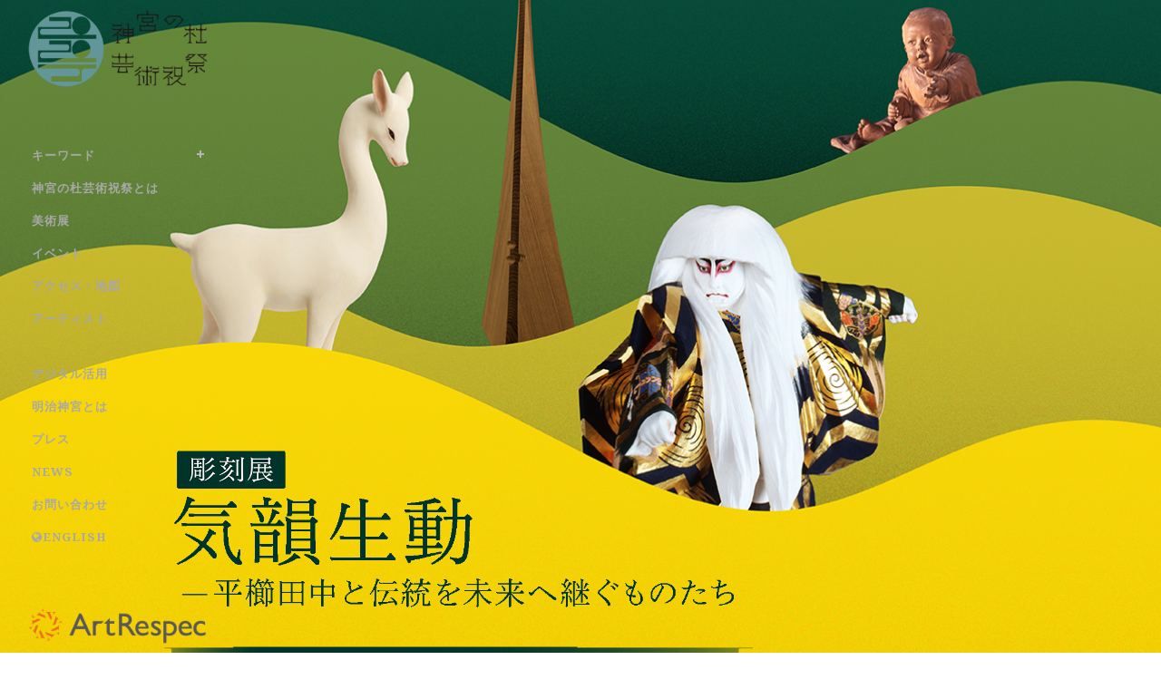

--- FILE ---
content_type: text/html; charset=UTF-8
request_url: https://jingu-artfest.jp/
body_size: 18775
content:
	<!DOCTYPE html>
<html lang="ja">
<head>
	<meta charset="UTF-8" />
	
				<meta name="viewport" content="width=device-width,initial-scale=1,user-scalable=no">
		
            
            
	<link rel="profile" href="http://gmpg.org/xfn/11" />
	<link rel="pingback" href="https://jingu-artfest.jp/xmlrpc.php" />
    <script src="https://kit.fontawesome.com/6448abdb33.js" crossorigin="anonymous"></script>

	<title>神宮の杜芸術祝祭 | 祭る。祈る。創る。―持続可能な自然と芸術文化―</title>
<style type="text/css" data-type="vc_shortcodes-custom-css">.vc_custom_1574947558242{margin-top: -30px !important;}.vc_custom_1585277991610{padding-top: 80px !important;padding-bottom: 80px !important;}.vc_custom_1575103530155{padding-bottom: 100px !important;}.vc_custom_1575103530155{padding-bottom: 100px !important;}.vc_custom_1575123006306{padding-bottom: 40px !important;}.vc_custom_1575123072643{padding-bottom: 40px !important;}.vc_custom_1574948652678{padding-bottom: 100px !important;}.vc_custom_1574948652678{padding-bottom: 100px !important;}.vc_custom_1576192924539{padding-bottom: 40px !important;}</style><link rel='dns-prefetch' href='//code.responsivevoice.org' />
<link rel='dns-prefetch' href='//www.google.com' />
<link rel='dns-prefetch' href='//fonts.googleapis.com' />
<link rel='dns-prefetch' href='//s.w.org' />
<link rel="alternate" type="application/rss+xml" title="神宮の杜芸術祝祭 &raquo; フィード" href="https://jingu-artfest.jp/feed/" />
<link rel="alternate" type="application/rss+xml" title="神宮の杜芸術祝祭 &raquo; コメントフィード" href="https://jingu-artfest.jp/comments/feed/" />
		<script type="text/javascript">
			window._wpemojiSettings = {"baseUrl":"https:\/\/s.w.org\/images\/core\/emoji\/12.0.0-1\/72x72\/","ext":".png","svgUrl":"https:\/\/s.w.org\/images\/core\/emoji\/12.0.0-1\/svg\/","svgExt":".svg","source":{"concatemoji":"https:\/\/jingu-artfest.jp\/wp-includes\/js\/wp-emoji-release.min.js?ver=5.3.20"}};
			!function(e,a,t){var n,r,o,i=a.createElement("canvas"),p=i.getContext&&i.getContext("2d");function s(e,t){var a=String.fromCharCode;p.clearRect(0,0,i.width,i.height),p.fillText(a.apply(this,e),0,0);e=i.toDataURL();return p.clearRect(0,0,i.width,i.height),p.fillText(a.apply(this,t),0,0),e===i.toDataURL()}function c(e){var t=a.createElement("script");t.src=e,t.defer=t.type="text/javascript",a.getElementsByTagName("head")[0].appendChild(t)}for(o=Array("flag","emoji"),t.supports={everything:!0,everythingExceptFlag:!0},r=0;r<o.length;r++)t.supports[o[r]]=function(e){if(!p||!p.fillText)return!1;switch(p.textBaseline="top",p.font="600 32px Arial",e){case"flag":return s([127987,65039,8205,9895,65039],[127987,65039,8203,9895,65039])?!1:!s([55356,56826,55356,56819],[55356,56826,8203,55356,56819])&&!s([55356,57332,56128,56423,56128,56418,56128,56421,56128,56430,56128,56423,56128,56447],[55356,57332,8203,56128,56423,8203,56128,56418,8203,56128,56421,8203,56128,56430,8203,56128,56423,8203,56128,56447]);case"emoji":return!s([55357,56424,55356,57342,8205,55358,56605,8205,55357,56424,55356,57340],[55357,56424,55356,57342,8203,55358,56605,8203,55357,56424,55356,57340])}return!1}(o[r]),t.supports.everything=t.supports.everything&&t.supports[o[r]],"flag"!==o[r]&&(t.supports.everythingExceptFlag=t.supports.everythingExceptFlag&&t.supports[o[r]]);t.supports.everythingExceptFlag=t.supports.everythingExceptFlag&&!t.supports.flag,t.DOMReady=!1,t.readyCallback=function(){t.DOMReady=!0},t.supports.everything||(n=function(){t.readyCallback()},a.addEventListener?(a.addEventListener("DOMContentLoaded",n,!1),e.addEventListener("load",n,!1)):(e.attachEvent("onload",n),a.attachEvent("onreadystatechange",function(){"complete"===a.readyState&&t.readyCallback()})),(n=t.source||{}).concatemoji?c(n.concatemoji):n.wpemoji&&n.twemoji&&(c(n.twemoji),c(n.wpemoji)))}(window,document,window._wpemojiSettings);
		</script>
		<style type="text/css">
img.wp-smiley,
img.emoji {
	display: inline !important;
	border: none !important;
	box-shadow: none !important;
	height: 1em !important;
	width: 1em !important;
	margin: 0 .07em !important;
	vertical-align: -0.1em !important;
	background: none !important;
	padding: 0 !important;
}
</style>
	<link rel='stylesheet' id='layerslider-css'  href='https://jingu-artfest.jp/wp-content/plugins/LayerSlider/static/layerslider/css/layerslider.css?ver=6.8.4' type='text/css' media='all' />
<link rel='stylesheet' id='wp-block-library-css'  href='https://jingu-artfest.jp/wp-includes/css/dist/block-library/style.min.css?ver=5.3.20' type='text/css' media='all' />
<link rel='stylesheet' id='contact-form-7-css'  href='https://jingu-artfest.jp/wp-content/plugins/contact-form-7/includes/css/styles.css?ver=5.2.2' type='text/css' media='all' />
<link rel='stylesheet' id='rv-style-css'  href='https://jingu-artfest.jp/wp-content/plugins/responsivevoice-text-to-speech/includes/css/responsivevoice.css?ver=5.3.20' type='text/css' media='all' />
<link rel='stylesheet' id='rs-plugin-settings-css'  href='https://jingu-artfest.jp/wp-content/plugins/revslider/public/assets/css/rs6.css?ver=6.0.9' type='text/css' media='all' />
<style id='rs-plugin-settings-inline-css' type='text/css'>
#rs-demo-id {}
</style>
<link rel='stylesheet' id='wp-show-posts-css'  href='https://jingu-artfest.jp/wp-content/plugins/wp-show-posts/css/wp-show-posts-min.css?ver=1.1.3' type='text/css' media='all' />
<link rel='stylesheet' id='mediaelement-css'  href='https://jingu-artfest.jp/wp-includes/js/mediaelement/mediaelementplayer-legacy.min.css?ver=4.2.13-9993131' type='text/css' media='all' />
<link rel='stylesheet' id='wp-mediaelement-css'  href='https://jingu-artfest.jp/wp-includes/js/mediaelement/wp-mediaelement.min.css?ver=5.3.20' type='text/css' media='all' />
<link rel='stylesheet' id='bridge-default-style-css'  href='https://jingu-artfest.jp/wp-content/themes/bridge/style.css?ver=5.3.20' type='text/css' media='all' />
<link rel='stylesheet' id='bridge-qode-font_awesome-css'  href='https://jingu-artfest.jp/wp-content/themes/bridge/css/font-awesome/css/font-awesome.min.css?ver=5.3.20' type='text/css' media='all' />
<link rel='stylesheet' id='bridge-qode-font_elegant-css'  href='https://jingu-artfest.jp/wp-content/themes/bridge/css/elegant-icons/style.min.css?ver=5.3.20' type='text/css' media='all' />
<link rel='stylesheet' id='bridge-qode-linea_icons-css'  href='https://jingu-artfest.jp/wp-content/themes/bridge/css/linea-icons/style.css?ver=5.3.20' type='text/css' media='all' />
<link rel='stylesheet' id='bridge-qode-dripicons-css'  href='https://jingu-artfest.jp/wp-content/themes/bridge/css/dripicons/dripicons.css?ver=5.3.20' type='text/css' media='all' />
<link rel='stylesheet' id='bridge-stylesheet-css'  href='https://jingu-artfest.jp/wp-content/themes/bridge/css/stylesheet.min.css?ver=5.3.20' type='text/css' media='all' />
<link rel='stylesheet' id='bridge-print-css'  href='https://jingu-artfest.jp/wp-content/themes/bridge/css/print.css?ver=5.3.20' type='text/css' media='all' />
<link rel='stylesheet' id='bridge-style-dynamic-css'  href='https://jingu-artfest.jp/wp-content/themes/bridge/css/style_dynamic.css?ver=1595059646' type='text/css' media='all' />
<link rel='stylesheet' id='bridge-responsive-css'  href='https://jingu-artfest.jp/wp-content/themes/bridge/css/responsive.min.css?ver=5.3.20' type='text/css' media='all' />
<link rel='stylesheet' id='bridge-style-dynamic-responsive-css'  href='https://jingu-artfest.jp/wp-content/themes/bridge/css/style_dynamic_responsive.css?ver=1595059646' type='text/css' media='all' />
<link rel='stylesheet' id='bridge-vertical-responsive-css'  href='https://jingu-artfest.jp/wp-content/themes/bridge/css/vertical_responsive.min.css?ver=5.3.20' type='text/css' media='all' />
<link rel='stylesheet' id='js_composer_front-css'  href='https://jingu-artfest.jp/wp-content/plugins/js_composer/assets/css/js_composer.min.css?ver=6.0.5' type='text/css' media='all' />
<link rel='stylesheet' id='bridge-style-handle-google-fonts-css'  href='https://fonts.googleapis.com/css?family=Raleway%3A100%2C200%2C300%2C400%2C500%2C600%2C700%2C800%2C900%2C300italic%2C400italic%2C700italic%7CNoto+Serif%3A100%2C200%2C300%2C400%2C500%2C600%2C700%2C800%2C900%2C300italic%2C400italic%2C700italic&#038;subset=latin%2Clatin-ext&#038;ver=1.0.0' type='text/css' media='all' />
<!--[if lt IE 9]>
<link rel='stylesheet' id='vc_lte_ie9-css'  href='https://jingu-artfest.jp/wp-content/plugins/js_composer/assets/css/vc_lte_ie9.min.css?ver=6.0.5' type='text/css' media='screen' />
<![endif]-->
<link rel='stylesheet' id='bridge-childstyle-css'  href='https://jingu-artfest.jp/wp-content/themes/bridge-child/style.css?ver=5.3.20' type='text/css' media='all' />
<link rel='stylesheet' id='addtoany-css'  href='https://jingu-artfest.jp/wp-content/plugins/add-to-any/addtoany.min.css?ver=1.15' type='text/css' media='all' />
<script type='text/javascript'>
/* <![CDATA[ */
var LS_Meta = {"v":"6.8.4"};
/* ]]> */
</script>
<script type='text/javascript' src='https://jingu-artfest.jp/wp-content/plugins/LayerSlider/static/layerslider/js/greensock.js?ver=1.19.0'></script>
<script type='text/javascript' src='https://jingu-artfest.jp/wp-includes/js/jquery/jquery.js?ver=1.12.4-wp'></script>
<script type='text/javascript' src='https://jingu-artfest.jp/wp-includes/js/jquery/jquery-migrate.min.js?ver=1.4.1'></script>
<script type='text/javascript' src='https://jingu-artfest.jp/wp-content/plugins/LayerSlider/static/layerslider/js/layerslider.kreaturamedia.jquery.js?ver=6.8.4'></script>
<script type='text/javascript' src='https://jingu-artfest.jp/wp-content/plugins/LayerSlider/static/layerslider/js/layerslider.transitions.js?ver=6.8.4'></script>
<script type='text/javascript' src='https://jingu-artfest.jp/wp-content/plugins/add-to-any/addtoany.min.js?ver=1.1'></script>
<script type='text/javascript' src='https://code.responsivevoice.org/1.6.5/responsivevoice.js?source=wp-plugin&#038;ver=5.3.20'></script>
<script type='text/javascript' src='https://jingu-artfest.jp/wp-content/plugins/revslider/public/assets/js/revolution.tools.min.js?ver=6.0'></script>
<script type='text/javascript' src='https://jingu-artfest.jp/wp-content/plugins/revslider/public/assets/js/rs6.min.js?ver=6.0.9'></script>
<meta name="generator" content="Powered by LayerSlider 6.8.4 - Multi-Purpose, Responsive, Parallax, Mobile-Friendly Slider Plugin for WordPress." />
<!-- LayerSlider updates and docs at: https://layerslider.kreaturamedia.com -->
<link rel='https://api.w.org/' href='https://jingu-artfest.jp/wp-json/' />
<link rel="EditURI" type="application/rsd+xml" title="RSD" href="https://jingu-artfest.jp/xmlrpc.php?rsd" />
<link rel="wlwmanifest" type="application/wlwmanifest+xml" href="https://jingu-artfest.jp/wp-includes/wlwmanifest.xml" /> 
<meta name="generator" content="WordPress 5.3.20" />
<link rel="canonical" href="https://jingu-artfest.jp/" />
<link rel='shortlink' href='https://jingu-artfest.jp/' />
<link rel="alternate" type="application/json+oembed" href="https://jingu-artfest.jp/wp-json/oembed/1.0/embed?url=https%3A%2F%2Fjingu-artfest.jp%2F" />
<link rel="alternate" type="text/xml+oembed" href="https://jingu-artfest.jp/wp-json/oembed/1.0/embed?url=https%3A%2F%2Fjingu-artfest.jp%2F&#038;format=xml" />

<script data-cfasync="false">
window.a2a_config=window.a2a_config||{};a2a_config.callbacks=[];a2a_config.overlays=[];a2a_config.templates={};a2a_localize = {
	Share: "共有",
	Save: "ブックマーク",
	Subscribe: "購読",
	Email: "メール",
	Bookmark: "ブックマーク",
	ShowAll: "すべて表示する",
	ShowLess: "小さく表示する",
	FindServices: "サービスを探す",
	FindAnyServiceToAddTo: "追加するサービスを今すぐ探す",
	PoweredBy: "Powered by",
	ShareViaEmail: "メールでシェアする",
	SubscribeViaEmail: "メールで購読する",
	BookmarkInYourBrowser: "ブラウザにブックマーク",
	BookmarkInstructions: "このページをブックマークするには、 Ctrl+D または \u2318+D を押下。",
	AddToYourFavorites: "お気に入りに追加",
	SendFromWebOrProgram: "任意のメールアドレスまたはメールプログラムから送信",
	EmailProgram: "メールプログラム",
	More: "詳細&#8230;",
	ThanksForSharing: "Thanks for sharing!",
	ThanksForFollowing: "Thanks for following!"
};

(function(d,s,a,b){a=d.createElement(s);b=d.getElementsByTagName(s)[0];a.async=1;a.src="https://static.addtoany.com/menu/page.js";b.parentNode.insertBefore(a,b);})(document,"script");
</script>
<style type="text/css">.recentcomments a{display:inline !important;padding:0 !important;margin:0 !important;}</style><meta name="generator" content="Powered by WPBakery Page Builder - drag and drop page builder for WordPress."/>
<meta name="generator" content="Powered by Slider Revolution 6.0.9 - responsive, Mobile-Friendly Slider Plugin for WordPress with comfortable drag and drop interface." />
<link rel="icon" href="https://jingu-artfest.jp/wp-content/uploads/2019/11/cropped-jingu-no-mori_logo_manual_190920_binder-8-32x32.png" sizes="32x32" />
<link rel="icon" href="https://jingu-artfest.jp/wp-content/uploads/2019/11/cropped-jingu-no-mori_logo_manual_190920_binder-8-192x192.png" sizes="192x192" />
<link rel="apple-touch-icon-precomposed" href="https://jingu-artfest.jp/wp-content/uploads/2019/11/cropped-jingu-no-mori_logo_manual_190920_binder-8-180x180.png" />
<meta name="msapplication-TileImage" content="https://jingu-artfest.jp/wp-content/uploads/2019/11/cropped-jingu-no-mori_logo_manual_190920_binder-8-270x270.png" />
<script type="text/javascript">function setREVStartSize(a){try{var b,c=document.getElementById(a.c).parentNode.offsetWidth;if(c=0===c||isNaN(c)?window.innerWidth:c,a.tabw=void 0===a.tabw?0:parseInt(a.tabw),a.thumbw=void 0===a.thumbw?0:parseInt(a.thumbw),a.tabh=void 0===a.tabh?0:parseInt(a.tabh),a.thumbh=void 0===a.thumbh?0:parseInt(a.thumbh),a.tabhide=void 0===a.tabhide?0:parseInt(a.tabhide),a.thumbhide=void 0===a.thumbhide?0:parseInt(a.thumbhide),a.mh=void 0===a.mh||""==a.mh?0:a.mh,"fullscreen"===a.layout||"fullscreen"===a.l)b=Math.max(a.mh,window.innerHeight);else{for(var d in a.gw=Array.isArray(a.gw)?a.gw:[a.gw],a.rl)(void 0===a.gw[d]||0===a.gw[d])&&(a.gw[d]=a.gw[d-1]);for(var d in a.gh=void 0===a.el||""===a.el||Array.isArray(a.el)&&0==a.el.length?a.gh:a.el,a.gh=Array.isArray(a.gh)?a.gh:[a.gh],a.rl)(void 0===a.gh[d]||0===a.gh[d])&&(a.gh[d]=a.gh[d-1]);var e,f=Array(a.rl.length),g=0;for(var d in a.tabw=a.tabhide>=c?0:a.tabw,a.thumbw=a.thumbhide>=c?0:a.thumbw,a.tabh=a.tabhide>=c?0:a.tabh,a.thumbh=a.thumbhide>=c?0:a.thumbh,a.rl)f[d]=a.rl[d]<window.innerWidth?0:a.rl[d];for(var d in e=f[0],f)e>f[d]&&0<f[d]&&(e=f[d],g=d);var h=c>a.gw[g]+a.tabw+a.thumbw?1:(c-(a.tabw+a.thumbw))/a.gw[g];b=a.gh[g]*h+(a.tabh+a.thumbh)}void 0===window.rs_init_css&&(window.rs_init_css=document.head.appendChild(document.createElement("style"))),document.getElementById(a.c).height=b,window.rs_init_css.innerHTML+="#"+a.c+"_wrapper { height: "+b+"px }"}catch(a){console.log("Failure at Presize of Slider:"+a)}};</script>
<noscript><style> .wpb_animate_when_almost_visible { opacity: 1; }</style></noscript></head>

<body class="home page-template page-template-full_width page-template-full_width-php page page-id-2 bridge-core-1.0.6 ajax_fade page_not_loaded  vertical_menu_enabled  vertical_menu_transparency vertical_menu_transparency_on qode-title-hidden transparent_content qode-child-theme-ver-1.0.0 qode-theme-ver-18.2 qode-theme-bridge qode_header_in_grid wpb-js-composer js-comp-ver-6.0.5 vc_responsive" itemscope itemtype="http://schema.org/WebPage">



	<div class="ajax_loader"><div class="ajax_loader_1"><div class="cube"></div></div></div>
	
<div class="wrapper">
	<div class="wrapper_inner">

    
		<!-- Google Analytics start -->
					<script>
				var _gaq = _gaq || [];
				_gaq.push(['_setAccount', 'UA-155005508-1']);
				_gaq.push(['_trackPageview']);

				(function() {
					var ga = document.createElement('script'); ga.type = 'text/javascript'; ga.async = true;
					ga.src = ('https:' == document.location.protocol ? 'https://ssl' : 'http://www') + '.google-analytics.com/ga.js';
					var s = document.getElementsByTagName('script')[0]; s.parentNode.insertBefore(ga, s);
				})();
			</script>
				<!-- Google Analytics end -->

		
	<aside class="vertical_menu_area with_scroll  " >
    <div class="vertical_menu_area_inner">
        
        <div class="vertical_area_background" ></div>
		<div class="vertical_logo_wrapper" >
	<div class="q_logo_vertical">
		<a itemprop="url" href="https://jingu-artfest.jp/" >
             <img itemprop="image" class="normal" src="https://jingu-artfest.jp/wp-content/uploads/2019/11/jingu_logo_footer_fin_shukusai.png" alt="Logo"> 			 <img itemprop="image" class="light" src="https://jingu-artfest.jp/wp-content/themes/bridge/img/logo.png" alt="Logo"/> 			 <img itemprop="image" class="dark" src="https://jingu-artfest.jp/wp-content/themes/bridge/img/logo_black.png" alt="Logo"/> 											</a>
	</div>
	</div>
        <nav class="vertical_menu dropdown_animation vertical_menu_toggle">
            <ul id="menu-menu" class=""><li id="nav-menu-item-256" class="menu-item menu-item-type-custom menu-item-object-custom menu-item-has-children  has_sub narrow"><a href="#" class=""><i class="menu_icon blank fa"></i><span>キーワード</span><span class="plus"></span></a>
<div class="second"><div class="inner"><ul>
	<li id="nav-menu-item-186" class="menu-item menu-item-type-taxonomy menu-item-object-category "><a href="https://jingu-artfest.jp/category/symposium/" class=""><i class="menu_icon blank fa"></i><span>シンポジウム</span><span class="plus"></span></a></li>
	<li id="nav-menu-item-187" class="menu-item menu-item-type-taxonomy menu-item-object-category "><a href="https://jingu-artfest.jp/category/exhibition/" class=""><i class="menu_icon blank fa"></i><span>美術展</span><span class="plus"></span></a></li>
	<li id="nav-menu-item-1369" class="menu-item menu-item-type-post_type menu-item-object-page "><a href="https://jingu-artfest.jp/jingu-tea-party/" class=""><i class="menu_icon blank fa"></i><span>神宮の杜の茶会</span><span class="plus"></span></a></li>
</ul></div></div>
</li>
<li id="nav-menu-item-158" class="menu-item menu-item-type-post_type menu-item-object-page  narrow"><a href="https://jingu-artfest.jp/about/" class=""><i class="menu_icon blank fa"></i><span>神宮の杜芸術祝祭とは</span><span class="plus"></span></a></li>
<li id="nav-menu-item-375" class="menu-item menu-item-type-post_type menu-item-object-page  narrow"><a href="https://jingu-artfest.jp/exhibition-2/" class=""><i class="menu_icon blank fa"></i><span>美術展</span><span class="plus"></span></a></li>
<li id="nav-menu-item-78" class="menu-item menu-item-type-post_type menu-item-object-page  narrow"><a href="https://jingu-artfest.jp/project/" class=""><i class="menu_icon blank fa"></i><span>イベント</span><span class="plus"></span></a></li>
<li id="nav-menu-item-79" class="menu-item menu-item-type-post_type menu-item-object-page  narrow"><a href="https://jingu-artfest.jp/access/" class=""><i class="menu_icon blank fa"></i><span>アクセス・地図</span><span class="plus"></span></a></li>
<li id="nav-menu-item-64" class="menu-item menu-item-type-post_type menu-item-object-page  narrow"><a href="https://jingu-artfest.jp/artists/" class=""><i class="menu_icon blank fa"></i><span>アーティスト</span><span class="plus"></span></a></li>
<li id="nav-menu-item-175" class="menu-item menu-item-type-post_type menu-item-object-page  narrow"><a href="https://jingu-artfest.jp/degital-tool/" class=""><i class="menu_icon blank fa"></i><span>デジタル活用</span><span class="plus"></span></a></li>
<li id="nav-menu-item-173" class="menu-item menu-item-type-post_type menu-item-object-page  narrow"><a href="https://jingu-artfest.jp/meiji-jingu/" class=""><i class="menu_icon blank fa"></i><span>明治神宮とは</span><span class="plus"></span></a></li>
<li id="nav-menu-item-172" class="menu-item menu-item-type-post_type menu-item-object-page  narrow"><a href="https://jingu-artfest.jp/press/" class=""><i class="menu_icon blank fa"></i><span>プレス</span><span class="plus"></span></a></li>
<li id="nav-menu-item-77" class="menu-item menu-item-type-post_type menu-item-object-page  narrow"><a href="https://jingu-artfest.jp/news/" class=""><i class="menu_icon blank fa"></i><span>NEWS</span><span class="plus"></span></a></li>
<li id="nav-menu-item-150" class="menu-item menu-item-type-post_type menu-item-object-page  narrow"><a href="https://jingu-artfest.jp/inquiry/" class=""><i class="menu_icon blank fa"></i><span>お問い合わせ</span><span class="plus"></span></a></li>
<li id="nav-menu-item-1164" class="menu-item menu-item-type-custom menu-item-object-custom  narrow"><a href="https://en.jingu-artfest.jp/" class=""><i class="menu_icon fa-globe fa"></i><span>English</span><span class="plus"></span></a></li>
</ul>        </nav>
        <div class="vertical_menu_area_widget_holder">
            <div id="custom_html-3" class="widget_text widget widget_custom_html"><div class="textwidget custom-html-widget"><a href="https://art-respec.com" target="_blank" style="padding: 0 0 30px 0;display: block;" rel="noopener noreferrer"><img src="https://jingu-artfest.jp/wp-content/uploads/2020/10/logo_online_market.png" alt="神宮の杜芸術祝祭オンラインマーケット" style="width: 100%; margin: 0 auto;display: block;"></a>

<a href="https://artsandculture.google.com/partner/meiji-jingu-forest-festival-of-art" target="_blank" rel="noopener noreferrer"><img src="https://jingu-artfest.jp/wp-content/uploads/2020/06/GAC_logo_s.png" alt="Google Art and Culture"></a>

<p style="padding:20px 0;">
<a href="https://www.facebook.com/%E7%A5%9E%E5%AE%AE%E3%81%AE%E6%9D%9C%E8%8A%B8%E8%A1%93%E7%A5%9D%E7%A5%AD-103864261105413/" target="_BLANK" rel="noopener noreferrer"><i class="fab fa-facebook-square fa-3x"></i></a> <a href="https://twitter.com/jingu_artfest" target="_BLANK" rel="noopener noreferrer"><i class="fab fa-twitter-square fa-3x"></i></a> <a href="https://www.instagram.com/jingu_artfest/" target="_BLANK" rel="noopener noreferrer"><i class="fab fa-instagram-square fa-3x"></i></a> </p></div></div>        </div>
    </div>
</aside>

<header class="page_header   regular   ">
    <div class="header_inner clearfix">
        <div class="header_bottom clearfix" style=' background-color:rgba(255, 255, 255, 0);' >
			            <div class="container">
                <div class="container_inner clearfix">
											                        <div class="header_inner_left">
								<div class="mobile_menu_button">
		<span>
			<i class="qode_icon_font_awesome fa fa-bars " ></i>		</span>
	</div>
							<div class="logo_wrapper" >
	<div class="q_logo">
		<a itemprop="url" href="https://jingu-artfest.jp/" >
             <img itemprop="image" class="normal" src="https://jingu-artfest.jp/wp-content/uploads/2019/11/jingu_logo_footer_fin_shukusai.png" alt="Logo"> 			 <img itemprop="image" class="light" src="https://jingu-artfest.jp/wp-content/themes/bridge/img/logo.png" alt="Logo"/> 			 <img itemprop="image" class="dark" src="https://jingu-artfest.jp/wp-content/themes/bridge/img/logo_black.png" alt="Logo"/> 			 <img itemprop="image" class="sticky" src="https://jingu-artfest.jp/wp-content/themes/bridge/img/logo_black.png" alt="Logo"/> 			 <img itemprop="image" class="mobile" src="https://jingu-artfest.jp/wp-content/uploads/2019/11/jingu_logo_fin_w400.png" alt="Logo"/> 					</a>
	</div>
	</div>                        </div>
												                </div>
            </div>
		        <nav class="mobile_menu">
	<ul id="menu-menu-1" class=""><li id="mobile-menu-item-256" class="menu-item menu-item-type-custom menu-item-object-custom menu-item-has-children  has_sub"><a href="#" class=""><span>キーワード</span></a><span class="mobile_arrow"><i class="fa fa-angle-right"></i><i class="fa fa-angle-down"></i></span>
<ul class="sub_menu">
	<li id="mobile-menu-item-186" class="menu-item menu-item-type-taxonomy menu-item-object-category "><a href="https://jingu-artfest.jp/category/symposium/" class=""><span>シンポジウム</span></a><span class="mobile_arrow"><i class="fa fa-angle-right"></i><i class="fa fa-angle-down"></i></span></li>
	<li id="mobile-menu-item-187" class="menu-item menu-item-type-taxonomy menu-item-object-category "><a href="https://jingu-artfest.jp/category/exhibition/" class=""><span>美術展</span></a><span class="mobile_arrow"><i class="fa fa-angle-right"></i><i class="fa fa-angle-down"></i></span></li>
	<li id="mobile-menu-item-1369" class="menu-item menu-item-type-post_type menu-item-object-page "><a href="https://jingu-artfest.jp/jingu-tea-party/" class=""><span>神宮の杜の茶会</span></a><span class="mobile_arrow"><i class="fa fa-angle-right"></i><i class="fa fa-angle-down"></i></span></li>
</ul>
</li>
<li id="mobile-menu-item-158" class="menu-item menu-item-type-post_type menu-item-object-page "><a href="https://jingu-artfest.jp/about/" class=""><span>神宮の杜芸術祝祭とは</span></a><span class="mobile_arrow"><i class="fa fa-angle-right"></i><i class="fa fa-angle-down"></i></span></li>
<li id="mobile-menu-item-375" class="menu-item menu-item-type-post_type menu-item-object-page "><a href="https://jingu-artfest.jp/exhibition-2/" class=""><span>美術展</span></a><span class="mobile_arrow"><i class="fa fa-angle-right"></i><i class="fa fa-angle-down"></i></span></li>
<li id="mobile-menu-item-78" class="menu-item menu-item-type-post_type menu-item-object-page "><a href="https://jingu-artfest.jp/project/" class=""><span>イベント</span></a><span class="mobile_arrow"><i class="fa fa-angle-right"></i><i class="fa fa-angle-down"></i></span></li>
<li id="mobile-menu-item-79" class="menu-item menu-item-type-post_type menu-item-object-page "><a href="https://jingu-artfest.jp/access/" class=""><span>アクセス・地図</span></a><span class="mobile_arrow"><i class="fa fa-angle-right"></i><i class="fa fa-angle-down"></i></span></li>
<li id="mobile-menu-item-64" class="menu-item menu-item-type-post_type menu-item-object-page "><a href="https://jingu-artfest.jp/artists/" class=""><span>アーティスト</span></a><span class="mobile_arrow"><i class="fa fa-angle-right"></i><i class="fa fa-angle-down"></i></span></li>
<li id="mobile-menu-item-175" class="menu-item menu-item-type-post_type menu-item-object-page "><a href="https://jingu-artfest.jp/degital-tool/" class=""><span>デジタル活用</span></a><span class="mobile_arrow"><i class="fa fa-angle-right"></i><i class="fa fa-angle-down"></i></span></li>
<li id="mobile-menu-item-173" class="menu-item menu-item-type-post_type menu-item-object-page "><a href="https://jingu-artfest.jp/meiji-jingu/" class=""><span>明治神宮とは</span></a><span class="mobile_arrow"><i class="fa fa-angle-right"></i><i class="fa fa-angle-down"></i></span></li>
<li id="mobile-menu-item-172" class="menu-item menu-item-type-post_type menu-item-object-page "><a href="https://jingu-artfest.jp/press/" class=""><span>プレス</span></a><span class="mobile_arrow"><i class="fa fa-angle-right"></i><i class="fa fa-angle-down"></i></span></li>
<li id="mobile-menu-item-77" class="menu-item menu-item-type-post_type menu-item-object-page "><a href="https://jingu-artfest.jp/news/" class=""><span>NEWS</span></a><span class="mobile_arrow"><i class="fa fa-angle-right"></i><i class="fa fa-angle-down"></i></span></li>
<li id="mobile-menu-item-150" class="menu-item menu-item-type-post_type menu-item-object-page "><a href="https://jingu-artfest.jp/inquiry/" class=""><span>お問い合わせ</span></a><span class="mobile_arrow"><i class="fa fa-angle-right"></i><i class="fa fa-angle-down"></i></span></li>
<li id="mobile-menu-item-1164" class="menu-item menu-item-type-custom menu-item-object-custom "><a href="https://en.jingu-artfest.jp/" class=""><span>English</span></a><span class="mobile_arrow"><i class="fa fa-angle-right"></i><i class="fa fa-angle-down"></i></span></li>
</ul></nav>        </div>
    </div>
</header>
	<a id="back_to_top" href="#">
        <span class="fa-stack">
            <i class="qode_icon_font_awesome fa fa-arrow-up " ></i>        </span>
	</a>
	
	
    
    
    <div class="content ">
            <div class="meta">

            
        <div class="seo_title"></div>

        


                        
            <span id="qode_page_id">2</span>
            <div class="body_classes">home,page-template,page-template-full_width,page-template-full_width-php,page,page-id-2,bridge-core-1.0.6,ajax_fade,page_not_loaded,,vertical_menu_enabled, vertical_menu_transparency vertical_menu_transparency_on,qode-title-hidden,transparent_content,qode-child-theme-ver-1.0.0,qode-theme-ver-18.2,qode-theme-bridge,qode_header_in_grid,wpb-js-composer js-comp-ver-6.0.5,vc_responsive</div>
        </div>
        <div class="content_inner  ">
    <style type="text/css" data-type="vc_shortcodes-custom-css-2">.vc_custom_1574947558242{margin-top: -30px !important;}.vc_custom_1585277991610{padding-top: 80px !important;padding-bottom: 80px !important;}.vc_custom_1575103530155{padding-bottom: 100px !important;}.vc_custom_1575103530155{padding-bottom: 100px !important;}.vc_custom_1575123006306{padding-bottom: 40px !important;}.vc_custom_1575123072643{padding-bottom: 40px !important;}.vc_custom_1574948652678{padding-bottom: 100px !important;}.vc_custom_1574948652678{padding-bottom: 100px !important;}.vc_custom_1576192924539{padding-bottom: 40px !important;}</style><style type="text/css" id="stylesheet-inline-css-2">   .page-id-2.disabled_footer_top .footer_top_holder, .page-id-2.disabled_footer_bottom .footer_bottom_holder { display: none;}

</style>		
			<div class="full_width">
	<div class="full_width_inner" >
										<div      class="vc_row wpb_row section vc_row-fluid  vc_custom_1574947558242 grid_section" style=' text-align:left;'><div class=" section_inner clearfix"><div class='section_inner_margin clearfix'><div class="  element_from_bottom"><div><div class="wpb_column vc_column_container vc_col-sm-12"><div class="vc_column-inner"><div class="wpb_wrapper">
			<!-- START 07kiinnseido REVOLUTION SLIDER 6.0.9 --><p class="rs-p-wp-fix"></p>
			<rs-module-wrap id="rev_slider_9_1_wrapper" data-source="gallery" style="background:transparent;padding:0;margin:0px auto;margin-top:0;margin-bottom:0;">
				<rs-module id="rev_slider_9_1" style="display:none;" data-version="6.0.9">
					<rs-slides>
						<rs-slide data-key="rs-25" data-title="kiinnseido" data-duration="3010ms" data-anim="ei:d;eo:d;s:1000;r:0;t:fade;sl:0;">
							<img src="//jingu-artfest.jp/wp-content/plugins/revslider/public/assets/assets/transparent.png" title="home" class="rev-slidebg" data-no-retina>
<!--
							--><rs-layer
								id="slider-9-slide-25-layer-4" 
								data-type="image"
								data-rsp_ch="on"
								data-xy="x:c;xo:56px,19px,153px,-91px;yo:-2px,-1px,-1px,-2px;"
								data-text="w:normal;s:20,16,12,7;l:0,20,15,9;"
								data-dim="w:1969px,1668px,2088px,1668px;h:904px,766px,959px,766px;"
								data-frame_1="sp:1000;"
								data-frame_999="o:0;st:w;sp:980;sR:2010;"
								style="z-index:8;font-family:Roboto;"
							><img src="//jingu-artfest.jp/wp-content/uploads/revslider/04tenkukaikatsu1-1/kiinnseido-web-1.jpg" width="1960" height="900" data-no-retina> 
							</rs-layer><!--

							--><rs-layer
								id="slider-9-slide-25-layer-11" 
								data-type="image"
								data-rsp_ch="on"
								data-xy="xo:166px,133px,38px,24px;yo:520px,419px,578px,482px;"
								data-text="w:normal;s:20,16,12,7;l:0,20,15,9;"
								data-dim="w:346px,279px,344px,233px;h:141px,113px,140px,95px;"
								data-frame_1="st:320;sp:1500;sR:320;"
								data-frame_999="o:0;st:w;sp:980;sR:1190;"
								style="z-index:10;font-family:Roboto;"
							><img src="//jingu-artfest.jp/wp-content/uploads/revslider/04tenkukaikatsu1-1/kiinnseido-web-font.gif" width="600" height="245" data-no-retina> 
							</rs-layer><!--

							--><rs-layer
								id="slider-9-slide-25-layer-12" 
								data-type="image"
								data-rsp_ch="on"
								data-xy="xo:170px,137px,40px,24px;yo:664px,535px,722px,585px;"
								data-text="w:normal;s:20,16,12,7;l:0,20,15,9;"
								data-dim="w:631px,508px,626px,431px;h:40px,32px,40px,28px;"
								data-frame_1="st:1040;sp:1200;sR:1040;"
								data-frame_999="o:0;st:w;sp:980;sR:770;"
								style="z-index:11;font-family:Roboto;"
							><img src="//jingu-artfest.jp/wp-content/uploads/revslider/04tenkukaikatsu1-1/kiinnseido-web-moji.gif" width="1000" height="64" data-no-retina> 
							</rs-layer><!--

							--><rs-layer
								id="slider-9-slide-25-layer-14" 
								data-type="image"
								data-rsp_ch="on"
								data-xy="xo:95px,76px,-13px,-11px;yo:740px,596px,789px,626px;"
								data-text="w:normal;s:20,16,12,7;l:0,20,15,9;"
								data-dim="w:872px,703px,788px,486px;h:108px,87px,98px,60px;"
								data-frame_1="st:1290;sp:980;sR:1290;"
								data-frame_999="o:0;st:w;sp:980;sR:740;"
								style="z-index:9;font-family:Roboto;"
							><img src="//jingu-artfest.jp/wp-content/uploads/revslider/04tenkukaikatsu1-1/kiinnseido-date.gif" width="1000" height="124" data-no-retina> 
							</rs-layer><!--
-->						</rs-slide>
						<rs-slide data-key="rs-26" data-title="denchu1" data-duration="3000ms" data-anim="ei:d;eo:d;s:1000;r:0;t:fade;sl:0;">
							<img src="//jingu-artfest.jp/wp-content/plugins/revslider/public/assets/assets/transparent.png" title="home" class="rev-slidebg" data-no-retina>
<!--
							--><rs-layer
								id="slider-9-slide-26-layer-4" 
								data-type="image"
								data-rsp_ch="on"
								data-xy="x:c;xo:0,0,116px,86px;yo:0,0,0,-2px;"
								data-text="w:normal;s:20,16,12,7;l:0,20,15,9;"
								data-dim="w:1940px,1675px,2093px,1577px;h:891px,769px,961px,724px;"
								data-frame_1="sp:1000;"
								data-frame_999="o:0;st:w;sp:1000;sR:2000;"
								style="z-index:5;font-family:Roboto;"
							><img src="//jingu-artfest.jp/wp-content/uploads/revslider/04tenkukaikatsu1-1/inuhariko_web_top.jpg" width="1960" height="900" data-no-retina> 
							</rs-layer><!--

							--><rs-layer
								id="slider-9-slide-26-layer-8" 
								data-type="image"
								data-rsp_ch="on"
								data-xy="xo:207px,214px,23px,14px;yo:374px,356px,458px,510px;"
								data-text="w:normal;s:20,16,12,7;l:0,20,15,9;"
								data-dim="w:309px,249px,330px,249px;h:85px,68px,91px,69px;"
								data-frame_1="sp:1500;"
								data-frame_999="o:0;st:w;sR:1500;"
								style="z-index:7;font-family:Roboto;"
							><img src="//test.jingu-artfest.jp/wp-content/uploads/2021/02/気韻生動2.png" data-no-retina> 
							</rs-layer><!--

							--><rs-layer
								id="slider-9-slide-26-layer-10" 
								data-type="image"
								data-rsp_ch="on"
								data-xy="xo:212px,214px,29px,16px;yo:458px,428px,548px,581px;"
								data-text="w:normal;s:20,16,12,7;l:0,20,15,9;"
								data-dim="w:580px,467px,632px,437px;h:45px,36px,49px,34px;"
								data-frame_1="sp:1500;sR:10;"
								data-frame_999="o:0;st:w;sR:1490;"
								style="z-index:10;font-family:Roboto;"
							><img src="//test.jingu-artfest.jp/wp-content/uploads/2021/02/気韻生動.png" data-no-retina> 
							</rs-layer><!--
-->						</rs-slide>
						<rs-slide data-key="rs-27" data-title="denchu2" data-duration="3000ms" data-anim="ei:d;eo:d;s:1000;r:0;t:fade;sl:0;">
							<img src="//jingu-artfest.jp/wp-content/plugins/revslider/public/assets/assets/transparent.png" title="home" class="rev-slidebg" data-no-retina>
<!--
							--><rs-layer
								id="slider-9-slide-27-layer-4" 
								data-type="image"
								data-rsp_ch="on"
								data-xy="x:c;xo:-53px,-10px,74px,86px;yo:-26px,-19px,0,-2px;"
								data-text="w:normal;s:20,16,12,7;l:0,20,15,9;"
								data-dim="w:1940px,1675px,2093px,1577px;h:891px,769px,961px,724px;"
								data-frame_1="sp:1000;"
								data-frame_999="o:0;st:w;sp:1000;sR:4000;"
								style="z-index:8;font-family:Roboto;"
							><img src="//test.jingu-artfest.jp/wp-content/uploads/2021/02/試作鏡獅子_web_top-2.jpg" data-no-retina> 
							</rs-layer><!--

							--><rs-layer
								id="slider-9-slide-27-layer-8" 
								data-type="image"
								data-rsp_ch="on"
								data-xy="xo:207px,215px,24px,13px;yo:375px,357px,458px,511px;"
								data-text="w:normal;s:20,16,12,7;l:0,20,15,9;"
								data-dim="w:309px,249px,330px,249px;h:85px,68px,89px,66.95798319327731px;"
								data-frame_1="sp:1500;"
								data-frame_999="o:0;st:w;sR:3500;"
								style="z-index:10;font-family:Roboto;"
							><img src="//test.jingu-artfest.jp/wp-content/uploads/2021/02/気韻生動2.png" data-no-retina> 
							</rs-layer><!--

							--><rs-layer
								id="slider-9-slide-27-layer-10" 
								data-type="image"
								data-rsp_ch="on"
								data-xy="xo:212px,219px,30px,15px;yo:458px,424px,548px,580px;"
								data-text="w:normal;s:20,16,12,7;l:0,20,15,9;"
								data-dim="w:580px,467px,632px,437px;h:45px,36px,49px,34px;"
								data-frame_1="sp:1500;"
								data-frame_999="o:0;st:w;sR:3500;"
								style="z-index:9;font-family:Roboto;"
							><img src="//test.jingu-artfest.jp/wp-content/uploads/2021/02/気韻生動.png" data-no-retina> 
							</rs-layer><!--
-->						</rs-slide>
					</rs-slides>
					<rs-static-layers><!--
					--></rs-static-layers>
					<rs-progress class="rs-bottom" style="visibility: hidden !important;"></rs-progress>
				</rs-module>
				<script type="text/javascript">
					setREVStartSize({c: 'rev_slider_9_1',rl:[1240,1024,778,480],el:[900,768,960,720],gw:[1240,1000,778,480],gh:[900,768,960,720],layout:'fullwidth',mh:"0"});
					var	revapi9,
						tpj;
					jQuery(function() {
						tpj = jQuery;
						if(tpj("#rev_slider_9_1").revolution == undefined){
							revslider_showDoubleJqueryError("#rev_slider_9_1");
						}else{
							revapi9 = tpj("#rev_slider_9_1").show().revolution({
								jsFileLocation:"//jingu-artfest.jp/wp-content/plugins/revslider/public/assets/js/",
								sliderLayout:"fullwidth",
								visibilityLevels:"1240,1024,778,480",
								gridwidth:"1240,1000,778,480",
								gridheight:"900,768,960,720",
								minHeight:"",
								spinner:"spinner0",
								editorheight:"900,768,960,720",
								responsiveLevels:"1240,1024,778,480",
								disableProgressBar:"on",
								navigation: {
									onHoverStop:false
								},
								fallbacks: {
									allowHTML5AutoPlayOnAndroid:true
								},
							});
						}
						
					});
				</script>
			</rs-module-wrap>
			<!-- END REVOLUTION SLIDER -->
</div></div></div></div></div></div></div></div><div      class="vc_row wpb_row section vc_row-fluid  vc_custom_1585277991610 grid_section" style=' text-align:left;'><div class=" section_inner clearfix"><div class='section_inner_margin clearfix'><div class="  element_from_bottom"><div><div class="wpb_column vc_column_container vc_col-sm-12"><div class="vc_column-inner"><div class="wpb_wrapper">
	<div class="wpb_text_column wpb_content_element  catchwords">
		<div class="wpb_wrapper">
			<h2 style="padding: 20px; margin: 0px 0px 110px; border-bottom: 2px solid red; text-align: center;">神宮の杜芸術祝祭は終了いたしました。<br />
ご覧いただいた皆様、本当にありがとうございました。</h2>
<h1 style="text-align: center;">祭る。祈る。創る。<br />
―持続可能な自然と芸術文化―</h1>

		</div> 
	</div> </div></div></div></div></div></div></div></div><div      class="vc_row wpb_row section vc_row-fluid  vc_custom_1575103530155 grid_section" style=' text-align:left;'><div class=" section_inner clearfix"><div class='section_inner_margin clearfix'><div class="  element_from_bottom"><div><div class="wpb_column vc_column_container vc_col-sm-12"><div class="vc_column-inner"><div class="wpb_wrapper">
	<div class="wpb_single_image wpb_content_element vc_align_center">
		<div class="wpb_wrapper">
			
			<div class="vc_single_image-wrapper   vc_box_border_grey"><img width="512" height="224" src="https://jingu-artfest.jp/wp-content/uploads/2019/11/jingu_logo_footer_fin_shukusai.png" class="vc_single_image-img attachment-large" alt="" srcset="https://jingu-artfest.jp/wp-content/uploads/2019/11/jingu_logo_footer_fin_shukusai.png 512w, https://jingu-artfest.jp/wp-content/uploads/2019/11/jingu_logo_footer_fin_shukusai-300x131.png 300w" sizes="(max-width: 512px) 100vw, 512px" /></div>
		</div>
	</div>
</div></div></div></div></div></div></div></div><div      class="vc_row wpb_row section vc_row-fluid  vc_custom_1575103530155 grid_section" style=' text-align:left;'><div class=" section_inner clearfix"><div class='section_inner_margin clearfix'><div class="  element_from_bottom"><div><div class="wpb_column vc_column_container vc_col-sm-12"><div class="vc_column-inner"><div class="wpb_wrapper">
	<div class="wpb_text_column wpb_content_element  catchwords">
		<div class="wpb_wrapper">
			<h1>明治神宮の杜を舞台とした芸術と文化の祭典「神宮の杜芸術祝祭」</h1>

		</div> 
	</div> 	<div class="vc_empty_space"  style="height: 40px" ><span
			class="vc_empty_space_inner">
			<span class="empty_space_image"  ></span>
		</span></div>


	<div class="wpb_text_column wpb_content_element  zooming">
		<div class="wpb_wrapper">
			<p>2020年、明治神宮は創建100年を迎えました。</p>
<p>次の100年へと歩みを進めるこの記念すべき年、明治神宮の鎮守の杜を舞台に、芸術と文化の祭典「神宮の杜芸術祝祭」を開催しています。テーマは、「祭る。祈る。創る。」。神宮の杜を舞台に、日本における「自然」と「文化・芸術」のつながりを再認識し、日本の美意識の再発見と海外発信を目指します。</p>
<p>厳かな雰囲気をまとった大自然の中での野外彫刻展や美術展、神宮周辺で発展した現代文化の企画展など、多様なイベントを年間を通して実施。あわせて、被災地振興や地域創生のイベントを開催し、祈りの心を世界に発信していきます。</p>

		</div> 
	</div> 	<div class="vc_empty_space"  style="height: 80px" ><span
			class="vc_empty_space_inner">
			<span class="empty_space_image"  ></span>
		</span></div>

</div></div></div></div></div></div></div></div><div      class="vc_row wpb_row section vc_row-fluid  vc_custom_1575123006306 grid_section" style=' text-align:left;'><div class=" section_inner clearfix"><div class='section_inner_margin clearfix'><div class="  element_from_bottom"><div><div class="wpb_column vc_column_container vc_col-sm-12"><div class="vc_column-inner"><div class="wpb_wrapper">
	<div class="wpb_text_column wpb_content_element  catchwords">
		<div class="wpb_wrapper">
			<h1>［開催中の展示・オンライン展示］</h1>

		</div> 
	</div> </div></div></div></div></div></div></div></div><div      class="vc_row wpb_row section vc_row-fluid  vc_custom_1575123072643 grid_section" style=' text-align:left;'><div class=" section_inner clearfix"><div class='section_inner_margin clearfix'><div class="  element_from_bottom"><div><div class="wpb_column vc_column_container vc_col-sm-12"><div class="vc_column-inner"><div class="wpb_wrapper"></div></div></div></div></div></div></div></div><div      class="vc_row wpb_row section vc_row-fluid  vc_custom_1574948652678 grid_section" style=' text-align:left;'><div class=" section_inner clearfix"><div class='section_inner_margin clearfix'><div class="  element_from_bottom"><div><div class="wpb_column vc_column_container vc_col-sm-12"><div class="vc_column-inner"><div class="wpb_wrapper">
	<div class="wpb_text_column wpb_content_element ">
		<div class="wpb_wrapper">
			<style>.wp-show-posts-columns#wpsp-976 {margin-left: -2em; }.wp-show-posts-columns#wpsp-976 .wp-show-posts-inner {margin: 0 0 2em 2em; }</style><section id="wpsp-976" class=" wp-show-posts-columns wp-show-posts" style=""><article class=" wp-show-posts-single post-3358 post type-post status-publish format-standard has-post-thumbnail hentry category-104 category-event category-opening-festival category-exhibition wpsp-col-4" itemtype="http://schema.org/CreativeWork" itemscope><div class="wp-show-posts-inner" style="">		<div class="wp-show-posts-image  wpsp-image-center ">
			<a href="https://jingu-artfest.jp/kiinseido/"  title="「気韻生動−平櫛田中と伝統を未来へ継ぐものたち」">					<img src="https://jingu-artfest.jp/wp-content/uploads/2021/02/eyecatchKIIN.jpg" alt="「気韻生動−平櫛田中と伝統を未来へ継ぐものたち」" itemprop="image" class="center" />
				</a>		</div>
								<header class="wp-show-posts-entry-header">
							<span class="wp-show-posts-entry-title" itemprop="headline"><a href="https://jingu-artfest.jp/kiinseido/" rel="bookmark">「気韻生動−平櫛田中と伝統を未来へ継ぐものたち」</a></span><div class="wp-show-posts-entry-meta wp-show-posts-entry-meta-below-title post-meta-inline"><span class="wp-show-posts-posted-on wp-show-posts-meta">
					<a href="https://jingu-artfest.jp/kiinseido/" title="9:26 AM" rel="bookmark"><time class="wp-show-posts-entry-date published" datetime="2021-02-11T09:26:55+09:00" itemprop="datePublished">2021-02-11</time><time class="wp-show-posts-updated" datetime="2021-05-17T14:25:51+09:00" itemprop="dateModified">2021-05-17</time></a>
				</span></div>						</header><!-- .entry-header -->
					</div><!-- wp-show-posts-inner --></article><article class=" wp-show-posts-single post-211 post type-post status-publish format-standard has-post-thumbnail hentry category-58 category-event category-opening-festival category-exhibition wpsp-col-4" itemtype="http://schema.org/CreativeWork" itemscope><div class="wp-show-posts-inner" style="">		<div class="wp-show-posts-image  wpsp-image-center ">
			<a href="https://jingu-artfest.jp/shikan-suiyo/"  title="「紫幹翠葉（しかんすいよう）−百年の杜のアート」">					<img src="https://jingu-artfest.jp/wp-content/uploads/2020/07/eye_catch-340x340_online.jpg" alt="「紫幹翠葉（しかんすいよう）−百年の杜のアート」" itemprop="image" class="center" />
				</a>		</div>
								<header class="wp-show-posts-entry-header">
							<span class="wp-show-posts-entry-title" itemprop="headline"><a href="https://jingu-artfest.jp/shikan-suiyo/" rel="bookmark">「紫幹翠葉（しかんすいよう）−百年の杜のアート」</a></span><div class="wp-show-posts-entry-meta wp-show-posts-entry-meta-below-title post-meta-inline"><span class="wp-show-posts-posted-on wp-show-posts-meta">
					<a href="https://jingu-artfest.jp/shikan-suiyo/" title="7:00 AM" rel="bookmark"><time class="wp-show-posts-entry-date published" datetime="2020-07-07T07:00:57+09:00" itemprop="datePublished">2020-07-07</time><time class="wp-show-posts-updated" datetime="2021-08-13T10:46:38+09:00" itemprop="dateModified">2021-08-13</time></a>
				</span></div>						</header><!-- .entry-header -->
					</div><!-- wp-show-posts-inner --></article><div class="wpsp-clear"></div></section><!-- .wp-show-posts -->

		</div> 
	</div> </div></div></div></div></div></div></div></div><div      class="vc_row wpb_row section vc_row-fluid  vc_custom_1574948652678 grid_section" style=' text-align:left;'><div class=" section_inner clearfix"><div class='section_inner_margin clearfix'><div class="  element_from_bottom"><div><div class="wpb_column vc_column_container vc_col-sm-12"><div class="vc_column-inner"><div class="wpb_wrapper">
	<div class="wpb_text_column wpb_content_element  vc_custom_1576192924539">
		<div class="wpb_wrapper">
			<h2>ニュース</h2>

		</div> 
	</div> 
	<div class="wpb_text_column wpb_content_element ">
		<div class="wpb_wrapper">
			<style>.wp-show-posts-columns#wpsp-928 {margin-left: -2em; }.wp-show-posts-columns#wpsp-928 .wp-show-posts-inner {margin: 0 0 2em 2em; }</style><section id="wpsp-928" class=" wp-show-posts-columns wp-show-posts" style=""><article class=" wp-show-posts-single post-3835 post type-post status-publish format-standard has-post-thumbnail hentry category-news wpsp-col-4" itemtype="http://schema.org/CreativeWork" itemscope><div class="wp-show-posts-inner" style="">		<div class="wp-show-posts-image  wpsp-image-center ">
			<a href="https://jingu-artfest.jp/paradise-boundarysinme/"  title="船井美佐「PARADISE/BOUNDARY – SINME -」恒久設置のご案内">					<img src="https://jingu-artfest.jp/wp-content/uploads/2019/11/塙町３-300x300.jpg" alt="船井美佐「PARADISE/BOUNDARY – SINME -」恒久設置のご案内" itemprop="image" class="center" />
				</a>		</div>
								<header class="wp-show-posts-entry-header">
							<span class="wp-show-posts-entry-title" itemprop="headline"><a href="https://jingu-artfest.jp/paradise-boundarysinme/" rel="bookmark">船井美佐「PARADISE/BOUNDARY – SINME -」恒久設置のご案内</a></span><div class="wp-show-posts-entry-meta wp-show-posts-entry-meta-below-title post-meta-inline"><span class="wp-show-posts-posted-on wp-show-posts-meta">
					<a href="https://jingu-artfest.jp/paradise-boundarysinme/" title="1:44 PM" rel="bookmark"><time class="wp-show-posts-entry-date published" datetime="2022-08-30T13:44:05+09:00" itemprop="datePublished">2022-08-30</time><time class="wp-show-posts-updated" datetime="2022-09-06T10:30:39+09:00" itemprop="dateModified">2022-09-06</time></a>
				</span></div>						</header><!-- .entry-header -->
					</div><!-- wp-show-posts-inner --></article><article class=" wp-show-posts-single post-3809 post type-post status-publish format-standard has-post-thumbnail hentry category-news wpsp-col-4" itemtype="http://schema.org/CreativeWork" itemscope><div class="wp-show-posts-inner" style="">		<div class="wp-show-posts-image  wpsp-image-center ">
			<a href="https://jingu-artfest.jp/20211115_youtube/"  title="芸術監督山口裕美の日本博スペシャルインタビューが公開">					<img src="https://jingu-artfest.jp/wp-content/uploads/2021/12/FEMkXcuagAIcCeJ-1-300x300.jpg" alt="芸術監督山口裕美の日本博スペシャルインタビューが公開" itemprop="image" class="center" />
				</a>		</div>
								<header class="wp-show-posts-entry-header">
							<span class="wp-show-posts-entry-title" itemprop="headline"><a href="https://jingu-artfest.jp/20211115_youtube/" rel="bookmark">芸術監督山口裕美の日本博スペシャルインタビューが公開</a></span><div class="wp-show-posts-entry-meta wp-show-posts-entry-meta-below-title post-meta-inline"><span class="wp-show-posts-posted-on wp-show-posts-meta">
					<a href="https://jingu-artfest.jp/20211115_youtube/" title="10:15 AM" rel="bookmark"><time class="wp-show-posts-entry-date published" datetime="2021-12-23T10:15:36+09:00" itemprop="datePublished">2021-12-23</time><time class="wp-show-posts-updated" datetime="2021-12-23T10:24:53+09:00" itemprop="dateModified">2021-12-23</time></a>
				</span></div>						</header><!-- .entry-header -->
					</div><!-- wp-show-posts-inner --></article><article class=" wp-show-posts-single post-3770 post type-post status-publish format-standard has-post-thumbnail hentry category-news wpsp-col-4" itemtype="http://schema.org/CreativeWork" itemscope><div class="wp-show-posts-inner" style="">		<div class="wp-show-posts-image  wpsp-image-center ">
			<a href="https://jingu-artfest.jp/virtualnihonhaku-japancultualexpo/"  title="バーチャル日本博で展示されました">					<img src="https://jingu-artfest.jp/wp-content/uploads/2021/08/1-300x300.jpg" alt="バーチャル日本博で展示されました" itemprop="image" class="center" />
				</a>		</div>
								<header class="wp-show-posts-entry-header">
							<span class="wp-show-posts-entry-title" itemprop="headline"><a href="https://jingu-artfest.jp/virtualnihonhaku-japancultualexpo/" rel="bookmark">バーチャル日本博で展示されました</a></span><div class="wp-show-posts-entry-meta wp-show-posts-entry-meta-below-title post-meta-inline"><span class="wp-show-posts-posted-on wp-show-posts-meta">
					<a href="https://jingu-artfest.jp/virtualnihonhaku-japancultualexpo/" title="10:14 AM" rel="bookmark"><time class="wp-show-posts-entry-date published" datetime="2021-08-26T10:14:24+09:00" itemprop="datePublished">2021-08-26</time><time class="wp-show-posts-updated" datetime="2021-08-26T10:22:53+09:00" itemprop="dateModified">2021-08-26</time></a>
				</span></div>						</header><!-- .entry-header -->
					</div><!-- wp-show-posts-inner --></article><article class=" wp-show-posts-single post-3765 post type-post status-publish format-standard has-post-thumbnail hentry category-news wpsp-col-4" itemtype="http://schema.org/CreativeWork" itemscope><div class="wp-show-posts-inner" style="">		<div class="wp-show-posts-image  wpsp-image-center ">
			<a href="https://jingu-artfest.jp/google-arts-culture/"  title="【Google Arts &#038; Culture】気韻生動展、切切偲偲展のページを公開">					<img src="https://jingu-artfest.jp/wp-content/uploads/2021/08/IMG_6328-300x300.jpg" alt="【Google Arts &#038; Culture】気韻生動展、切切偲偲展のページを公開" itemprop="image" class="center" />
				</a>		</div>
								<header class="wp-show-posts-entry-header">
							<span class="wp-show-posts-entry-title" itemprop="headline"><a href="https://jingu-artfest.jp/google-arts-culture/" rel="bookmark">【Google Arts &#038; Culture】気韻生動展、切切偲偲展のページを公開</a></span><div class="wp-show-posts-entry-meta wp-show-posts-entry-meta-below-title post-meta-inline"><span class="wp-show-posts-posted-on wp-show-posts-meta">
					<a href="https://jingu-artfest.jp/google-arts-culture/" title="9:55 AM" rel="bookmark"><time class="wp-show-posts-entry-date published" datetime="2021-08-26T09:55:22+09:00" itemprop="datePublished">2021-08-26</time><time class="wp-show-posts-updated" datetime="2021-08-26T10:20:45+09:00" itemprop="dateModified">2021-08-26</time></a>
				</span></div>						</header><!-- .entry-header -->
					</div><!-- wp-show-posts-inner --></article><article class=" wp-show-posts-single post-3745 post type-post status-publish format-standard has-post-thumbnail hentry category-news wpsp-col-4" itemtype="http://schema.org/CreativeWork" itemscope><div class="wp-show-posts-inner" style="">		<div class="wp-show-posts-image  wpsp-image-center ">
			<a href="https://jingu-artfest.jp/20210528_news/"  title="気韻生動展終了のお知らせ">					<img src="https://jingu-artfest.jp/wp-content/uploads/2021/05/rgb_squのコピー-300x300.jpg" alt="気韻生動展終了のお知らせ" itemprop="image" class="center" />
				</a>		</div>
								<header class="wp-show-posts-entry-header">
							<span class="wp-show-posts-entry-title" itemprop="headline"><a href="https://jingu-artfest.jp/20210528_news/" rel="bookmark">気韻生動展終了のお知らせ</a></span><div class="wp-show-posts-entry-meta wp-show-posts-entry-meta-below-title post-meta-inline"><span class="wp-show-posts-posted-on wp-show-posts-meta">
					<a href="https://jingu-artfest.jp/20210528_news/" title="10:20 AM" rel="bookmark"><time class="wp-show-posts-entry-date published" datetime="2021-05-30T10:20:41+09:00" itemprop="datePublished">2021-05-30</time><time class="wp-show-posts-updated" datetime="2021-05-30T11:08:21+09:00" itemprop="dateModified">2021-05-30</time></a>
				</span></div>						</header><!-- .entry-header -->
					</div><!-- wp-show-posts-inner --></article><article class=" wp-show-posts-single post-3738 post type-post status-publish format-standard has-post-thumbnail hentry category-news wpsp-col-4" itemtype="http://schema.org/CreativeWork" itemscope><div class="wp-show-posts-inner" style="">		<div class="wp-show-posts-image  wpsp-image-center ">
			<a href="https://jingu-artfest.jp/20210520_youtube/"  title="【気韻生動】展示風景の動画を公開">					<img src="https://jingu-artfest.jp/wp-content/uploads/2021/05/スクリーンショット-2021-05-20-12.18.55-300x300.png" alt="【気韻生動】展示風景の動画を公開" itemprop="image" class="center" />
				</a>		</div>
								<header class="wp-show-posts-entry-header">
							<span class="wp-show-posts-entry-title" itemprop="headline"><a href="https://jingu-artfest.jp/20210520_youtube/" rel="bookmark">【気韻生動】展示風景の動画を公開</a></span><div class="wp-show-posts-entry-meta wp-show-posts-entry-meta-below-title post-meta-inline"><span class="wp-show-posts-posted-on wp-show-posts-meta">
					<a href="https://jingu-artfest.jp/20210520_youtube/" title="12:57 PM" rel="bookmark"><time class="wp-show-posts-entry-date published" datetime="2021-05-20T12:57:13+09:00" itemprop="datePublished">2021-05-20</time><time class="wp-show-posts-updated" datetime="2021-05-20T13:05:26+09:00" itemprop="dateModified">2021-05-20</time></a>
				</span></div>						</header><!-- .entry-header -->
					</div><!-- wp-show-posts-inner --></article><div class="wpsp-clear"></div></section><!-- .wp-show-posts -->
<p style="text-align: right; margin-top: -20px;"><a href="https://jingu-artfest.jp/news/">全てのニュースを見る＞</a></p>

		</div> 
	</div> </div></div></div></div></div></div></div></div>
<div class="addtoany_share_save_container addtoany_content addtoany_content_bottom"><div class="a2a_kit a2a_kit_size_26 addtoany_list" data-a2a-url="https://jingu-artfest.jp/" data-a2a-title="home"><a class="a2a_button_facebook" href="https://www.addtoany.com/add_to/facebook?linkurl=https%3A%2F%2Fjingu-artfest.jp%2F&amp;linkname=home" title="Facebook" rel="nofollow noopener" target="_blank"></a><a class="a2a_button_twitter" href="https://www.addtoany.com/add_to/twitter?linkurl=https%3A%2F%2Fjingu-artfest.jp%2F&amp;linkname=home" title="Twitter" rel="nofollow noopener" target="_blank"></a><a class="a2a_button_email" href="https://www.addtoany.com/add_to/email?linkurl=https%3A%2F%2Fjingu-artfest.jp%2F&amp;linkname=home" title="Email" rel="nofollow noopener" target="_blank"></a></div></div>										 
												</div>
	</div>
				
	</div>
</div>



	<footer >
		<div class="footer_inner clearfix">
				<div class="footer_top_holder">
            			<div class="footer_top">
								<div class="container">
					<div class="container_inner">
																	<div class="three_columns clearfix">
								<div class="column1 footer_col1">
									<div class="column_inner">
										<div id="custom_html-4" class="widget_text widget widget_custom_html"><div class="textwidget custom-html-widget"><div>
	
<a href="https://art-respec.com" target="_blank" style="padding: 0 0 30px 0;display: block;" rel="noopener noreferrer"><img src="https://jingu-artfest.jp/wp-content/uploads/2020/10/logo_online_market.png" alt="神宮の杜芸術祝祭オンラインマーケット" style="width: 80%; margin: 0 auto;"  class="sp"></a>
	
<a href="https://artsandculture.google.com/partner/meiji-jingu-forest-festival-of-art" target="_blank" rel="noopener noreferrer"><img src="https://jingu-artfest.jp/wp-content/uploads/2020/06/GAC_logo_s.png" alt="Google Art and Culture" class="sp" style="margin: 0 auto 50px;"></a>
	
</div></div></div><div id="media_image-7" class="widget widget_media_image"><img width="306" height="135" src="https://jingu-artfest.jp/wp-content/uploads/2020/01/logo_nihonhaku2020.png" class="image wp-image-1176  attachment-full size-full" alt="日本博" style="max-width: 100%; height: auto;" srcset="https://jingu-artfest.jp/wp-content/uploads/2020/01/logo_nihonhaku2020.png 306w, https://jingu-artfest.jp/wp-content/uploads/2020/01/logo_nihonhaku2020-300x132.png 300w" sizes="(max-width: 306px) 100vw, 306px" /></div>									</div>
								</div>
								<div class="column2 footer_col2">
									<div class="column_inner">
										<div id="media_image-8" class="widget widget_media_image"><img width="250" height="120" src="https://jingu-artfest.jp/wp-content/uploads/2020/01/jingu_logo_footer_fin_shukusai-1.png" class="image wp-image-1180  attachment-full size-full" alt="神宮の杜芸術祝祭" style="max-width: 100%; height: auto;" /></div>									</div>
								</div>
								<div class="column3 footer_col3">
									<div class="column_inner">
										<div id="media_image-5" class="widget widget_media_image"><img width="200" height="230" src="https://jingu-artfest.jp/wp-content/uploads/2020/01/logo_chinza100.png" class="image wp-image-1178  attachment-full size-full" alt="明治神宮鎮座百年大祭" style="max-width: 100%; height: auto;" /></div>									</div>
								</div>
							</div>
															</div>
				</div>
							</div>
					</div>
							<div class="footer_bottom_holder">
                									<div class="footer_bottom">
				<img width="182" height="194" src="https://jingu-artfest.jp/wp-content/uploads/2020/01/logo_apj.png" class="image wp-image-1179  attachment-full size-full" alt="アートパワーズジャパン" style="max-width: 100%; height: auto;" /><div class="textwidget custom-html-widget"><p style="padding:20px 0;">
	<a href="https://jingu-artfest.jp/privacy-policy/">プライバシーポリシー</a> ｜ <a href="https://jingu-artfest.jp/socialmedia/">ソーシャルメディア利用規約</a>
</p>

<p style="padding:20px 0;">
&copy;Art Powers Japan	
</p></div>			</div>
								</div>
				</div>
	</footer>
		
</div>
</div>
<link href="https://fonts.googleapis.com/css?family=Roboto:400" rel="stylesheet" property="stylesheet" type="text/css" media="all">

		<script type="text/javascript">
		if(typeof revslider_showDoubleJqueryError === "undefined") {
			function revslider_showDoubleJqueryError(sliderID) {
				var err = "<div class='rs_error_message_box'>";
				err += "<div class='rs_error_message_oops'>Oops...</div>";
				err += "<div class='rs_error_message_content'>";
				err += "You have some jquery.js library include that comes after the Slider Revolution files js inclusion.<br>";
				err += "To fix this, you can:<br>&nbsp;&nbsp;&nbsp; 1. Set 'Module General Options' ->  'jQuery & OutPut Filters' -> 'Put JS to Body' to on";
				err += "<br>&nbsp;&nbsp;&nbsp; 2. Find the double jQuery.js inclusion and remove it";
				err += "</div>";
			err += "</div>";
				jQuery(sliderID).show().html(err);
			}
		}		</script>
<script type='text/javascript'>
/* <![CDATA[ */
var wpcf7 = {"apiSettings":{"root":"https:\/\/jingu-artfest.jp\/wp-json\/contact-form-7\/v1","namespace":"contact-form-7\/v1"}};
/* ]]> */
</script>
<script type='text/javascript' src='https://jingu-artfest.jp/wp-content/plugins/contact-form-7/includes/js/scripts.js?ver=5.2.2'></script>
<script type='text/javascript' src='https://www.google.com/recaptcha/api.js?render=6LcklMEkAAAAAOGxrlkECEFD3cXDvuGQW24JhyJ1&#038;ver=3.0'></script>
<script type='text/javascript'>
/* <![CDATA[ */
var wpcf7_recaptcha = {"sitekey":"6LcklMEkAAAAAOGxrlkECEFD3cXDvuGQW24JhyJ1","actions":{"homepage":"homepage","contactform":"contactform"}};
/* ]]> */
</script>
<script type='text/javascript' src='https://jingu-artfest.jp/wp-content/plugins/contact-form-7/modules/recaptcha/script.js?ver=5.2.2'></script>
<script type='text/javascript' src='https://jingu-artfest.jp/wp-includes/js/jquery/ui/core.min.js?ver=1.11.4'></script>
<script type='text/javascript' src='https://jingu-artfest.jp/wp-includes/js/jquery/ui/widget.min.js?ver=1.11.4'></script>
<script type='text/javascript' src='https://jingu-artfest.jp/wp-includes/js/jquery/ui/accordion.min.js?ver=1.11.4'></script>
<script type='text/javascript' src='https://jingu-artfest.jp/wp-includes/js/jquery/ui/position.min.js?ver=1.11.4'></script>
<script type='text/javascript' src='https://jingu-artfest.jp/wp-includes/js/jquery/ui/menu.min.js?ver=1.11.4'></script>
<script type='text/javascript' src='https://jingu-artfest.jp/wp-includes/js/dist/vendor/wp-polyfill.min.js?ver=7.4.4'></script>
<script type='text/javascript'>
( 'fetch' in window ) || document.write( '<script src="https://jingu-artfest.jp/wp-includes/js/dist/vendor/wp-polyfill-fetch.min.js?ver=3.0.0"></scr' + 'ipt>' );( document.contains ) || document.write( '<script src="https://jingu-artfest.jp/wp-includes/js/dist/vendor/wp-polyfill-node-contains.min.js?ver=3.26.0-0"></scr' + 'ipt>' );( window.FormData && window.FormData.prototype.keys ) || document.write( '<script src="https://jingu-artfest.jp/wp-includes/js/dist/vendor/wp-polyfill-formdata.min.js?ver=3.0.12"></scr' + 'ipt>' );( Element.prototype.matches && Element.prototype.closest ) || document.write( '<script src="https://jingu-artfest.jp/wp-includes/js/dist/vendor/wp-polyfill-element-closest.min.js?ver=2.0.2"></scr' + 'ipt>' );
</script>
<script type='text/javascript' src='https://jingu-artfest.jp/wp-includes/js/dist/dom-ready.min.js?ver=2.5.1'></script>
<script type='text/javascript' src='https://jingu-artfest.jp/wp-includes/js/dist/a11y.min.js?ver=2.5.1'></script>
<script type='text/javascript'>
/* <![CDATA[ */
var uiAutocompleteL10n = {"noResults":"\u898b\u3064\u304b\u308a\u307e\u305b\u3093\u3067\u3057\u305f\u3002","oneResult":"1\u4ef6\u306e\u7d50\u679c\u304c\u898b\u3064\u304b\u308a\u307e\u3057\u305f\u3002\u4e0a\u4e0b\u30ad\u30fc\u3092\u4f7f\u3063\u3066\u64cd\u4f5c\u3067\u304d\u307e\u3059\u3002","manyResults":"%d\u4ef6\u306e\u7d50\u679c\u304c\u898b\u3064\u304b\u308a\u307e\u3057\u305f\u3002\u4e0a\u4e0b\u30ad\u30fc\u3092\u4f7f\u3063\u3066\u64cd\u4f5c\u3067\u304d\u307e\u3059\u3002","itemSelected":"\u9805\u76ee\u3092\u9078\u629e\u3057\u307e\u3057\u305f\u3002"};
/* ]]> */
</script>
<script type='text/javascript' src='https://jingu-artfest.jp/wp-includes/js/jquery/ui/autocomplete.min.js?ver=1.11.4'></script>
<script type='text/javascript' src='https://jingu-artfest.jp/wp-includes/js/jquery/ui/button.min.js?ver=1.11.4'></script>
<script type='text/javascript' src='https://jingu-artfest.jp/wp-includes/js/jquery/ui/datepicker.min.js?ver=1.11.4'></script>
<script type='text/javascript'>
jQuery(document).ready(function(jQuery){jQuery.datepicker.setDefaults({"closeText":"\u9589\u3058\u308b","currentText":"\u4eca\u65e5","monthNames":["1\u6708","2\u6708","3\u6708","4\u6708","5\u6708","6\u6708","7\u6708","8\u6708","9\u6708","10\u6708","11\u6708","12\u6708"],"monthNamesShort":["1\u6708","2\u6708","3\u6708","4\u6708","5\u6708","6\u6708","7\u6708","8\u6708","9\u6708","10\u6708","11\u6708","12\u6708"],"nextText":"\u6b21","prevText":"\u524d","dayNames":["\u65e5\u66dc\u65e5","\u6708\u66dc\u65e5","\u706b\u66dc\u65e5","\u6c34\u66dc\u65e5","\u6728\u66dc\u65e5","\u91d1\u66dc\u65e5","\u571f\u66dc\u65e5"],"dayNamesShort":["\u65e5","\u6708","\u706b","\u6c34","\u6728","\u91d1","\u571f"],"dayNamesMin":["\u65e5","\u6708","\u706b","\u6c34","\u6728","\u91d1","\u571f"],"dateFormat":"yy-mm-dd","firstDay":1,"isRTL":false});});
</script>
<script type='text/javascript' src='https://jingu-artfest.jp/wp-includes/js/jquery/ui/mouse.min.js?ver=1.11.4'></script>
<script type='text/javascript' src='https://jingu-artfest.jp/wp-includes/js/jquery/ui/resizable.min.js?ver=1.11.4'></script>
<script type='text/javascript' src='https://jingu-artfest.jp/wp-includes/js/jquery/ui/draggable.min.js?ver=1.11.4'></script>
<script type='text/javascript' src='https://jingu-artfest.jp/wp-includes/js/jquery/ui/dialog.min.js?ver=1.11.4'></script>
<script type='text/javascript' src='https://jingu-artfest.jp/wp-includes/js/jquery/ui/droppable.min.js?ver=1.11.4'></script>
<script type='text/javascript' src='https://jingu-artfest.jp/wp-includes/js/jquery/ui/progressbar.min.js?ver=1.11.4'></script>
<script type='text/javascript' src='https://jingu-artfest.jp/wp-includes/js/jquery/ui/selectable.min.js?ver=1.11.4'></script>
<script type='text/javascript' src='https://jingu-artfest.jp/wp-includes/js/jquery/ui/sortable.min.js?ver=1.11.4'></script>
<script type='text/javascript' src='https://jingu-artfest.jp/wp-includes/js/jquery/ui/slider.min.js?ver=1.11.4'></script>
<script type='text/javascript' src='https://jingu-artfest.jp/wp-includes/js/jquery/ui/spinner.min.js?ver=1.11.4'></script>
<script type='text/javascript' src='https://jingu-artfest.jp/wp-includes/js/jquery/ui/tooltip.min.js?ver=1.11.4'></script>
<script type='text/javascript' src='https://jingu-artfest.jp/wp-includes/js/jquery/ui/tabs.min.js?ver=1.11.4'></script>
<script type='text/javascript' src='https://jingu-artfest.jp/wp-includes/js/jquery/ui/effect.min.js?ver=1.11.4'></script>
<script type='text/javascript' src='https://jingu-artfest.jp/wp-includes/js/jquery/ui/effect-blind.min.js?ver=1.11.4'></script>
<script type='text/javascript' src='https://jingu-artfest.jp/wp-includes/js/jquery/ui/effect-bounce.min.js?ver=1.11.4'></script>
<script type='text/javascript' src='https://jingu-artfest.jp/wp-includes/js/jquery/ui/effect-clip.min.js?ver=1.11.4'></script>
<script type='text/javascript' src='https://jingu-artfest.jp/wp-includes/js/jquery/ui/effect-drop.min.js?ver=1.11.4'></script>
<script type='text/javascript' src='https://jingu-artfest.jp/wp-includes/js/jquery/ui/effect-explode.min.js?ver=1.11.4'></script>
<script type='text/javascript' src='https://jingu-artfest.jp/wp-includes/js/jquery/ui/effect-fade.min.js?ver=1.11.4'></script>
<script type='text/javascript' src='https://jingu-artfest.jp/wp-includes/js/jquery/ui/effect-fold.min.js?ver=1.11.4'></script>
<script type='text/javascript' src='https://jingu-artfest.jp/wp-includes/js/jquery/ui/effect-highlight.min.js?ver=1.11.4'></script>
<script type='text/javascript' src='https://jingu-artfest.jp/wp-includes/js/jquery/ui/effect-pulsate.min.js?ver=1.11.4'></script>
<script type='text/javascript' src='https://jingu-artfest.jp/wp-includes/js/jquery/ui/effect-size.min.js?ver=1.11.4'></script>
<script type='text/javascript' src='https://jingu-artfest.jp/wp-includes/js/jquery/ui/effect-scale.min.js?ver=1.11.4'></script>
<script type='text/javascript' src='https://jingu-artfest.jp/wp-includes/js/jquery/ui/effect-shake.min.js?ver=1.11.4'></script>
<script type='text/javascript' src='https://jingu-artfest.jp/wp-includes/js/jquery/ui/effect-slide.min.js?ver=1.11.4'></script>
<script type='text/javascript' src='https://jingu-artfest.jp/wp-includes/js/jquery/ui/effect-transfer.min.js?ver=1.11.4'></script>
<script type='text/javascript' src='https://jingu-artfest.jp/wp-content/themes/bridge/js/plugins/doubletaptogo.js?ver=5.3.20'></script>
<script type='text/javascript' src='https://jingu-artfest.jp/wp-content/themes/bridge/js/plugins/modernizr.min.js?ver=5.3.20'></script>
<script type='text/javascript' src='https://jingu-artfest.jp/wp-content/themes/bridge/js/plugins/jquery.appear.js?ver=5.3.20'></script>
<script type='text/javascript' src='https://jingu-artfest.jp/wp-includes/js/hoverIntent.min.js?ver=1.8.1'></script>
<script type='text/javascript' src='https://jingu-artfest.jp/wp-content/themes/bridge/js/plugins/counter.js?ver=5.3.20'></script>
<script type='text/javascript' src='https://jingu-artfest.jp/wp-content/themes/bridge/js/plugins/easypiechart.js?ver=5.3.20'></script>
<script type='text/javascript' src='https://jingu-artfest.jp/wp-content/themes/bridge/js/plugins/mixitup.js?ver=5.3.20'></script>
<script type='text/javascript' src='https://jingu-artfest.jp/wp-content/themes/bridge/js/plugins/jquery.prettyPhoto.js?ver=5.3.20'></script>
<script type='text/javascript' src='https://jingu-artfest.jp/wp-content/themes/bridge/js/plugins/jquery.fitvids.js?ver=5.3.20'></script>
<script type='text/javascript' src='https://jingu-artfest.jp/wp-content/themes/bridge/js/plugins/jquery.flexslider-min.js?ver=5.3.20'></script>
<script type='text/javascript'>
var mejsL10n = {"language":"ja","strings":{"mejs.install-flash":"\u3054\u5229\u7528\u306e\u30d6\u30e9\u30a6\u30b6\u30fc\u306f Flash Player \u304c\u7121\u52b9\u306b\u306a\u3063\u3066\u3044\u308b\u304b\u3001\u30a4\u30f3\u30b9\u30c8\u30fc\u30eb\u3055\u308c\u3066\u3044\u307e\u305b\u3093\u3002Flash Player \u30d7\u30e9\u30b0\u30a4\u30f3\u3092\u6709\u52b9\u306b\u3059\u308b\u304b\u3001\u6700\u65b0\u30d0\u30fc\u30b8\u30e7\u30f3\u3092 https:\/\/get.adobe.com\/jp\/flashplayer\/ \u304b\u3089\u30a4\u30f3\u30b9\u30c8\u30fc\u30eb\u3057\u3066\u304f\u3060\u3055\u3044\u3002","mejs.fullscreen-off":"\u30d5\u30eb\u30b9\u30af\u30ea\u30fc\u30f3\u3092\u30aa\u30d5","mejs.fullscreen-on":"\u30d5\u30eb\u30b9\u30af\u30ea\u30fc\u30f3","mejs.download-video":"\u52d5\u753b\u3092\u30c0\u30a6\u30f3\u30ed\u30fc\u30c9","mejs.fullscreen":"\u30d5\u30eb\u30b9\u30af\u30ea\u30fc\u30f3","mejs.time-jump-forward":["1\u79d2\u9032\u3080","%1\u79d2\u9032\u3080"],"mejs.loop":"\u30eb\u30fc\u30d7\u5207\u308a\u66ff\u3048","mejs.play":"\u518d\u751f","mejs.pause":"\u505c\u6b62","mejs.close":"\u9589\u3058\u308b","mejs.time-slider":"\u30bf\u30a4\u30e0\u30b9\u30e9\u30a4\u30c0\u30fc","mejs.time-help-text":"1\u79d2\u9032\u3080\u306b\u306f\u5de6\u53f3\u77e2\u5370\u30ad\u30fc\u3092\u300110\u79d2\u9032\u3080\u306b\u306f\u4e0a\u4e0b\u77e2\u5370\u30ad\u30fc\u3092\u4f7f\u3063\u3066\u304f\u3060\u3055\u3044\u3002","mejs.time-skip-back":["1\u79d2\u623b\u308b","%1\u79d2\u623b\u308b"],"mejs.captions-subtitles":"\u30ad\u30e3\u30d7\u30b7\u30e7\u30f3\/\u5b57\u5e55","mejs.captions-chapters":"\u30c1\u30e3\u30d7\u30bf\u30fc","mejs.none":"\u306a\u3057","mejs.mute-toggle":"\u30df\u30e5\u30fc\u30c8\u5207\u308a\u66ff\u3048","mejs.volume-help-text":"\u30dc\u30ea\u30e5\u30fc\u30e0\u8abf\u7bc0\u306b\u306f\u4e0a\u4e0b\u77e2\u5370\u30ad\u30fc\u3092\u4f7f\u3063\u3066\u304f\u3060\u3055\u3044\u3002","mejs.unmute":"\u30df\u30e5\u30fc\u30c8\u89e3\u9664","mejs.mute":"\u30df\u30e5\u30fc\u30c8","mejs.volume-slider":"\u30dc\u30ea\u30e5\u30fc\u30e0\u30b9\u30e9\u30a4\u30c0\u30fc","mejs.video-player":"\u52d5\u753b\u30d7\u30ec\u30fc\u30e4\u30fc","mejs.audio-player":"\u97f3\u58f0\u30d7\u30ec\u30fc\u30e4\u30fc","mejs.ad-skip":"\u5e83\u544a\u3092\u30b9\u30ad\u30c3\u30d7","mejs.ad-skip-info":["1\u79d2\u5f8c\u306b\u30b9\u30ad\u30c3\u30d7","%1\u79d2\u5f8c\u306b\u30b9\u30ad\u30c3\u30d7"],"mejs.source-chooser":"\u30bd\u30fc\u30b9\u306e\u9078\u629e","mejs.stop":"\u505c\u6b62","mejs.speed-rate":"\u901f\u5ea6\u7387","mejs.live-broadcast":"\u751f\u653e\u9001","mejs.afrikaans":"\u30a2\u30d5\u30ea\u30ab\u30fc\u30f3\u30b9\u8a9e","mejs.albanian":"\u30a2\u30eb\u30d0\u30cb\u30a2\u8a9e","mejs.arabic":"\u30a2\u30e9\u30d3\u30a2\u8a9e","mejs.belarusian":"\u30d9\u30e9\u30eb\u30fc\u30b7\u8a9e","mejs.bulgarian":"\u30d6\u30eb\u30ac\u30ea\u30a2\u8a9e","mejs.catalan":"\u30ab\u30bf\u30ed\u30cb\u30a2\u8a9e","mejs.chinese":"\u4e2d\u56fd\u8a9e","mejs.chinese-simplified":"\u4e2d\u56fd\u8a9e (\u7c21\u4f53\u5b57)","mejs.chinese-traditional":"\u4e2d\u56fd\u8a9e (\u7e41\u4f53\u5b57)","mejs.croatian":"\u30af\u30ed\u30a2\u30c1\u30a2\u8a9e","mejs.czech":"\u30c1\u30a7\u30b3\u8a9e","mejs.danish":"\u30c7\u30f3\u30de\u30fc\u30af\u8a9e","mejs.dutch":"\u30aa\u30e9\u30f3\u30c0\u8a9e","mejs.english":"\u82f1\u8a9e","mejs.estonian":"\u30a8\u30b9\u30c8\u30cb\u30a2\u8a9e","mejs.filipino":"\u30d5\u30a3\u30ea\u30d4\u30f3\u8a9e","mejs.finnish":"\u30d5\u30a3\u30f3\u30e9\u30f3\u30c9\u8a9e","mejs.french":"\u30d5\u30e9\u30f3\u30b9\u8a9e","mejs.galician":"\u30ac\u30ea\u30b7\u30a2\u8a9e","mejs.german":"\u30c9\u30a4\u30c4\u8a9e","mejs.greek":"\u30ae\u30ea\u30b7\u30e3\u8a9e","mejs.haitian-creole":"\u30cf\u30a4\u30c1\u8a9e","mejs.hebrew":"\u30d8\u30d6\u30e9\u30a4\u8a9e","mejs.hindi":"\u30d2\u30f3\u30c7\u30a3\u30fc\u8a9e","mejs.hungarian":"\u30cf\u30f3\u30ac\u30ea\u30fc\u8a9e","mejs.icelandic":"\u30a2\u30a4\u30b9\u30e9\u30f3\u30c9\u8a9e","mejs.indonesian":"\u30a4\u30f3\u30c9\u30cd\u30b7\u30a2\u8a9e","mejs.irish":"\u30a2\u30a4\u30eb\u30e9\u30f3\u30c9\u8a9e","mejs.italian":"\u30a4\u30bf\u30ea\u30a2\u8a9e","mejs.japanese":"\u65e5\u672c\u8a9e","mejs.korean":"\u97d3\u56fd\u8a9e","mejs.latvian":"\u30e9\u30c8\u30d3\u30a2\u8a9e","mejs.lithuanian":"\u30ea\u30c8\u30a2\u30cb\u30a2\u8a9e","mejs.macedonian":"\u30de\u30b1\u30c9\u30cb\u30a2\u8a9e","mejs.malay":"\u30de\u30ec\u30fc\u8a9e","mejs.maltese":"\u30de\u30eb\u30bf\u8a9e","mejs.norwegian":"\u30ce\u30eb\u30a6\u30a7\u30fc\u8a9e","mejs.persian":"\u30da\u30eb\u30b7\u30a2\u8a9e","mejs.polish":"\u30dd\u30fc\u30e9\u30f3\u30c9\u8a9e","mejs.portuguese":"\u30dd\u30eb\u30c8\u30ac\u30eb\u8a9e","mejs.romanian":"\u30eb\u30fc\u30de\u30cb\u30a2\u8a9e","mejs.russian":"\u30ed\u30b7\u30a2\u8a9e","mejs.serbian":"\u30bb\u30eb\u30d3\u30a2\u8a9e","mejs.slovak":"\u30b9\u30ed\u30d0\u30ad\u30a2\u8a9e","mejs.slovenian":"\u30b9\u30ed\u30d9\u30cb\u30a2\u8a9e","mejs.spanish":"\u30b9\u30da\u30a4\u30f3\u8a9e","mejs.swahili":"\u30b9\u30ef\u30d2\u30ea\u8a9e","mejs.swedish":"\u30b9\u30a6\u30a7\u30fc\u30c7\u30f3\u8a9e","mejs.tagalog":"\u30bf\u30ac\u30ed\u30b0\u8a9e","mejs.thai":"\u30bf\u30a4\u8a9e","mejs.turkish":"\u30c8\u30eb\u30b3\u8a9e","mejs.ukrainian":"\u30a6\u30af\u30e9\u30a4\u30ca\u8a9e","mejs.vietnamese":"\u30d9\u30c8\u30ca\u30e0\u8a9e","mejs.welsh":"\u30a6\u30a7\u30fc\u30eb\u30ba\u8a9e","mejs.yiddish":"\u30a4\u30c7\u30a3\u30c3\u30b7\u30e5\u8a9e"}};
</script>
<script type='text/javascript' src='https://jingu-artfest.jp/wp-includes/js/mediaelement/mediaelement-and-player.min.js?ver=4.2.13-9993131'></script>
<script type='text/javascript' src='https://jingu-artfest.jp/wp-includes/js/mediaelement/mediaelement-migrate.min.js?ver=5.3.20'></script>
<script type='text/javascript'>
/* <![CDATA[ */
var _wpmejsSettings = {"pluginPath":"\/wp-includes\/js\/mediaelement\/","classPrefix":"mejs-","stretching":"responsive"};
/* ]]> */
</script>
<script type='text/javascript' src='https://jingu-artfest.jp/wp-includes/js/mediaelement/wp-mediaelement.min.js?ver=5.3.20'></script>
<script type='text/javascript' src='https://jingu-artfest.jp/wp-content/themes/bridge/js/plugins/infinitescroll.min.js?ver=5.3.20'></script>
<script type='text/javascript' src='https://jingu-artfest.jp/wp-content/themes/bridge/js/plugins/jquery.waitforimages.js?ver=5.3.20'></script>
<script type='text/javascript' src='https://jingu-artfest.jp/wp-includes/js/jquery/jquery.form.min.js?ver=4.2.1'></script>
<script type='text/javascript' src='https://jingu-artfest.jp/wp-content/themes/bridge/js/plugins/waypoints.min.js?ver=5.3.20'></script>
<script type='text/javascript' src='https://jingu-artfest.jp/wp-content/themes/bridge/js/plugins/jplayer.min.js?ver=5.3.20'></script>
<script type='text/javascript' src='https://jingu-artfest.jp/wp-content/themes/bridge/js/plugins/bootstrap.carousel.js?ver=5.3.20'></script>
<script type='text/javascript' src='https://jingu-artfest.jp/wp-content/themes/bridge/js/plugins/skrollr.js?ver=5.3.20'></script>
<script type='text/javascript' src='https://jingu-artfest.jp/wp-content/themes/bridge/js/plugins/Chart.min.js?ver=5.3.20'></script>
<script type='text/javascript' src='https://jingu-artfest.jp/wp-content/themes/bridge/js/plugins/jquery.easing.1.3.js?ver=5.3.20'></script>
<script type='text/javascript' src='https://jingu-artfest.jp/wp-content/themes/bridge/js/plugins/abstractBaseClass.js?ver=5.3.20'></script>
<script type='text/javascript' src='https://jingu-artfest.jp/wp-content/themes/bridge/js/plugins/jquery.countdown.js?ver=5.3.20'></script>
<script type='text/javascript' src='https://jingu-artfest.jp/wp-content/themes/bridge/js/plugins/jquery.multiscroll.min.js?ver=5.3.20'></script>
<script type='text/javascript' src='https://jingu-artfest.jp/wp-content/themes/bridge/js/plugins/jquery.justifiedGallery.min.js?ver=5.3.20'></script>
<script type='text/javascript' src='https://jingu-artfest.jp/wp-content/themes/bridge/js/plugins/bigtext.js?ver=5.3.20'></script>
<script type='text/javascript' src='https://jingu-artfest.jp/wp-content/themes/bridge/js/plugins/jquery.sticky-kit.min.js?ver=5.3.20'></script>
<script type='text/javascript' src='https://jingu-artfest.jp/wp-content/themes/bridge/js/plugins/owl.carousel.min.js?ver=5.3.20'></script>
<script type='text/javascript' src='https://jingu-artfest.jp/wp-content/themes/bridge/js/plugins/typed.js?ver=5.3.20'></script>
<script type='text/javascript' src='https://jingu-artfest.jp/wp-content/themes/bridge/js/plugins/jquery.carouFredSel-6.2.1.min.js?ver=5.3.20'></script>
<script type='text/javascript' src='https://jingu-artfest.jp/wp-content/themes/bridge/js/plugins/lemmon-slider.min.js?ver=5.3.20'></script>
<script type='text/javascript' src='https://jingu-artfest.jp/wp-content/themes/bridge/js/plugins/jquery.fullPage.min.js?ver=5.3.20'></script>
<script type='text/javascript' src='https://jingu-artfest.jp/wp-content/themes/bridge/js/plugins/jquery.mousewheel.min.js?ver=5.3.20'></script>
<script type='text/javascript' src='https://jingu-artfest.jp/wp-content/themes/bridge/js/plugins/jquery.touchSwipe.min.js?ver=5.3.20'></script>
<script type='text/javascript' src='https://jingu-artfest.jp/wp-content/themes/bridge/js/plugins/jquery.isotope.min.js?ver=5.3.20'></script>
<script type='text/javascript' src='https://jingu-artfest.jp/wp-content/themes/bridge/js/plugins/packery-mode.pkgd.min.js?ver=5.3.20'></script>
<script type='text/javascript' src='https://jingu-artfest.jp/wp-content/themes/bridge/js/plugins/jquery.stretch.js?ver=5.3.20'></script>
<script type='text/javascript' src='https://jingu-artfest.jp/wp-content/themes/bridge/js/plugins/imagesloaded.js?ver=5.3.20'></script>
<script type='text/javascript' src='https://jingu-artfest.jp/wp-content/themes/bridge/js/plugins/rangeslider.min.js?ver=5.3.20'></script>
<script type='text/javascript' src='https://jingu-artfest.jp/wp-content/themes/bridge/js/plugins/jquery.event.move.js?ver=5.3.20'></script>
<script type='text/javascript' src='https://jingu-artfest.jp/wp-content/themes/bridge/js/plugins/jquery.twentytwenty.js?ver=5.3.20'></script>
<script type='text/javascript'>
/* <![CDATA[ */
var no_ajax_obj = {"no_ajax_pages":["","https:\/\/jingu-artfest.jp\/wp-login.php?action=logout&_wpnonce=7aaf909074"]};
/* ]]> */
</script>
<script type='text/javascript' src='https://jingu-artfest.jp/wp-content/themes/bridge/js/default_dynamic.js?ver=1595059646'></script>
<script type='text/javascript'>
/* <![CDATA[ */
var QodeAdminAjax = {"ajaxurl":"https:\/\/jingu-artfest.jp\/wp-admin\/admin-ajax.php"};
var qodeGlobalVars = {"vars":{"qodeAddingToCartLabel":"Adding to Cart...","page_scroll_amount_for_sticky":""}};
/* ]]> */
</script>
<script type='text/javascript' src='https://jingu-artfest.jp/wp-content/themes/bridge/js/default.min.js?ver=5.3.20'></script>
<script type='text/javascript' src='https://jingu-artfest.jp/wp-includes/js/comment-reply.min.js?ver=5.3.20'></script>
<script type='text/javascript' src='https://jingu-artfest.jp/wp-content/themes/bridge/js/ajax.min.js?ver=5.3.20'></script>
<script type='text/javascript' src='https://jingu-artfest.jp/wp-content/plugins/js_composer/assets/js/dist/js_composer_front.min.js?ver=6.0.5'></script>
<script type='text/javascript'>
/* <![CDATA[ */
var qodeLike = {"ajaxurl":"https:\/\/jingu-artfest.jp\/wp-admin\/admin-ajax.php"};
/* ]]> */
</script>
<script type='text/javascript' src='https://jingu-artfest.jp/wp-content/themes/bridge/js/plugins/qode-like.min.js?ver=5.3.20'></script>
<script type='text/javascript' src='https://jingu-artfest.jp/wp-includes/js/wp-embed.min.js?ver=5.3.20'></script>
<script type='text/javascript' src='https://jingu-artfest.jp/wp-content/plugins/wp-show-posts/js/jquery.matchHeight.js?ver=1.1.3'></script>
</body>
</html>

--- FILE ---
content_type: text/html; charset=utf-8
request_url: https://www.google.com/recaptcha/api2/anchor?ar=1&k=6LcklMEkAAAAAOGxrlkECEFD3cXDvuGQW24JhyJ1&co=aHR0cHM6Ly9qaW5ndS1hcnRmZXN0LmpwOjQ0Mw..&hl=en&v=N67nZn4AqZkNcbeMu4prBgzg&size=invisible&anchor-ms=20000&execute-ms=30000&cb=ijoifsdllfcl
body_size: 48709
content:
<!DOCTYPE HTML><html dir="ltr" lang="en"><head><meta http-equiv="Content-Type" content="text/html; charset=UTF-8">
<meta http-equiv="X-UA-Compatible" content="IE=edge">
<title>reCAPTCHA</title>
<style type="text/css">
/* cyrillic-ext */
@font-face {
  font-family: 'Roboto';
  font-style: normal;
  font-weight: 400;
  font-stretch: 100%;
  src: url(//fonts.gstatic.com/s/roboto/v48/KFO7CnqEu92Fr1ME7kSn66aGLdTylUAMa3GUBHMdazTgWw.woff2) format('woff2');
  unicode-range: U+0460-052F, U+1C80-1C8A, U+20B4, U+2DE0-2DFF, U+A640-A69F, U+FE2E-FE2F;
}
/* cyrillic */
@font-face {
  font-family: 'Roboto';
  font-style: normal;
  font-weight: 400;
  font-stretch: 100%;
  src: url(//fonts.gstatic.com/s/roboto/v48/KFO7CnqEu92Fr1ME7kSn66aGLdTylUAMa3iUBHMdazTgWw.woff2) format('woff2');
  unicode-range: U+0301, U+0400-045F, U+0490-0491, U+04B0-04B1, U+2116;
}
/* greek-ext */
@font-face {
  font-family: 'Roboto';
  font-style: normal;
  font-weight: 400;
  font-stretch: 100%;
  src: url(//fonts.gstatic.com/s/roboto/v48/KFO7CnqEu92Fr1ME7kSn66aGLdTylUAMa3CUBHMdazTgWw.woff2) format('woff2');
  unicode-range: U+1F00-1FFF;
}
/* greek */
@font-face {
  font-family: 'Roboto';
  font-style: normal;
  font-weight: 400;
  font-stretch: 100%;
  src: url(//fonts.gstatic.com/s/roboto/v48/KFO7CnqEu92Fr1ME7kSn66aGLdTylUAMa3-UBHMdazTgWw.woff2) format('woff2');
  unicode-range: U+0370-0377, U+037A-037F, U+0384-038A, U+038C, U+038E-03A1, U+03A3-03FF;
}
/* math */
@font-face {
  font-family: 'Roboto';
  font-style: normal;
  font-weight: 400;
  font-stretch: 100%;
  src: url(//fonts.gstatic.com/s/roboto/v48/KFO7CnqEu92Fr1ME7kSn66aGLdTylUAMawCUBHMdazTgWw.woff2) format('woff2');
  unicode-range: U+0302-0303, U+0305, U+0307-0308, U+0310, U+0312, U+0315, U+031A, U+0326-0327, U+032C, U+032F-0330, U+0332-0333, U+0338, U+033A, U+0346, U+034D, U+0391-03A1, U+03A3-03A9, U+03B1-03C9, U+03D1, U+03D5-03D6, U+03F0-03F1, U+03F4-03F5, U+2016-2017, U+2034-2038, U+203C, U+2040, U+2043, U+2047, U+2050, U+2057, U+205F, U+2070-2071, U+2074-208E, U+2090-209C, U+20D0-20DC, U+20E1, U+20E5-20EF, U+2100-2112, U+2114-2115, U+2117-2121, U+2123-214F, U+2190, U+2192, U+2194-21AE, U+21B0-21E5, U+21F1-21F2, U+21F4-2211, U+2213-2214, U+2216-22FF, U+2308-230B, U+2310, U+2319, U+231C-2321, U+2336-237A, U+237C, U+2395, U+239B-23B7, U+23D0, U+23DC-23E1, U+2474-2475, U+25AF, U+25B3, U+25B7, U+25BD, U+25C1, U+25CA, U+25CC, U+25FB, U+266D-266F, U+27C0-27FF, U+2900-2AFF, U+2B0E-2B11, U+2B30-2B4C, U+2BFE, U+3030, U+FF5B, U+FF5D, U+1D400-1D7FF, U+1EE00-1EEFF;
}
/* symbols */
@font-face {
  font-family: 'Roboto';
  font-style: normal;
  font-weight: 400;
  font-stretch: 100%;
  src: url(//fonts.gstatic.com/s/roboto/v48/KFO7CnqEu92Fr1ME7kSn66aGLdTylUAMaxKUBHMdazTgWw.woff2) format('woff2');
  unicode-range: U+0001-000C, U+000E-001F, U+007F-009F, U+20DD-20E0, U+20E2-20E4, U+2150-218F, U+2190, U+2192, U+2194-2199, U+21AF, U+21E6-21F0, U+21F3, U+2218-2219, U+2299, U+22C4-22C6, U+2300-243F, U+2440-244A, U+2460-24FF, U+25A0-27BF, U+2800-28FF, U+2921-2922, U+2981, U+29BF, U+29EB, U+2B00-2BFF, U+4DC0-4DFF, U+FFF9-FFFB, U+10140-1018E, U+10190-1019C, U+101A0, U+101D0-101FD, U+102E0-102FB, U+10E60-10E7E, U+1D2C0-1D2D3, U+1D2E0-1D37F, U+1F000-1F0FF, U+1F100-1F1AD, U+1F1E6-1F1FF, U+1F30D-1F30F, U+1F315, U+1F31C, U+1F31E, U+1F320-1F32C, U+1F336, U+1F378, U+1F37D, U+1F382, U+1F393-1F39F, U+1F3A7-1F3A8, U+1F3AC-1F3AF, U+1F3C2, U+1F3C4-1F3C6, U+1F3CA-1F3CE, U+1F3D4-1F3E0, U+1F3ED, U+1F3F1-1F3F3, U+1F3F5-1F3F7, U+1F408, U+1F415, U+1F41F, U+1F426, U+1F43F, U+1F441-1F442, U+1F444, U+1F446-1F449, U+1F44C-1F44E, U+1F453, U+1F46A, U+1F47D, U+1F4A3, U+1F4B0, U+1F4B3, U+1F4B9, U+1F4BB, U+1F4BF, U+1F4C8-1F4CB, U+1F4D6, U+1F4DA, U+1F4DF, U+1F4E3-1F4E6, U+1F4EA-1F4ED, U+1F4F7, U+1F4F9-1F4FB, U+1F4FD-1F4FE, U+1F503, U+1F507-1F50B, U+1F50D, U+1F512-1F513, U+1F53E-1F54A, U+1F54F-1F5FA, U+1F610, U+1F650-1F67F, U+1F687, U+1F68D, U+1F691, U+1F694, U+1F698, U+1F6AD, U+1F6B2, U+1F6B9-1F6BA, U+1F6BC, U+1F6C6-1F6CF, U+1F6D3-1F6D7, U+1F6E0-1F6EA, U+1F6F0-1F6F3, U+1F6F7-1F6FC, U+1F700-1F7FF, U+1F800-1F80B, U+1F810-1F847, U+1F850-1F859, U+1F860-1F887, U+1F890-1F8AD, U+1F8B0-1F8BB, U+1F8C0-1F8C1, U+1F900-1F90B, U+1F93B, U+1F946, U+1F984, U+1F996, U+1F9E9, U+1FA00-1FA6F, U+1FA70-1FA7C, U+1FA80-1FA89, U+1FA8F-1FAC6, U+1FACE-1FADC, U+1FADF-1FAE9, U+1FAF0-1FAF8, U+1FB00-1FBFF;
}
/* vietnamese */
@font-face {
  font-family: 'Roboto';
  font-style: normal;
  font-weight: 400;
  font-stretch: 100%;
  src: url(//fonts.gstatic.com/s/roboto/v48/KFO7CnqEu92Fr1ME7kSn66aGLdTylUAMa3OUBHMdazTgWw.woff2) format('woff2');
  unicode-range: U+0102-0103, U+0110-0111, U+0128-0129, U+0168-0169, U+01A0-01A1, U+01AF-01B0, U+0300-0301, U+0303-0304, U+0308-0309, U+0323, U+0329, U+1EA0-1EF9, U+20AB;
}
/* latin-ext */
@font-face {
  font-family: 'Roboto';
  font-style: normal;
  font-weight: 400;
  font-stretch: 100%;
  src: url(//fonts.gstatic.com/s/roboto/v48/KFO7CnqEu92Fr1ME7kSn66aGLdTylUAMa3KUBHMdazTgWw.woff2) format('woff2');
  unicode-range: U+0100-02BA, U+02BD-02C5, U+02C7-02CC, U+02CE-02D7, U+02DD-02FF, U+0304, U+0308, U+0329, U+1D00-1DBF, U+1E00-1E9F, U+1EF2-1EFF, U+2020, U+20A0-20AB, U+20AD-20C0, U+2113, U+2C60-2C7F, U+A720-A7FF;
}
/* latin */
@font-face {
  font-family: 'Roboto';
  font-style: normal;
  font-weight: 400;
  font-stretch: 100%;
  src: url(//fonts.gstatic.com/s/roboto/v48/KFO7CnqEu92Fr1ME7kSn66aGLdTylUAMa3yUBHMdazQ.woff2) format('woff2');
  unicode-range: U+0000-00FF, U+0131, U+0152-0153, U+02BB-02BC, U+02C6, U+02DA, U+02DC, U+0304, U+0308, U+0329, U+2000-206F, U+20AC, U+2122, U+2191, U+2193, U+2212, U+2215, U+FEFF, U+FFFD;
}
/* cyrillic-ext */
@font-face {
  font-family: 'Roboto';
  font-style: normal;
  font-weight: 500;
  font-stretch: 100%;
  src: url(//fonts.gstatic.com/s/roboto/v48/KFO7CnqEu92Fr1ME7kSn66aGLdTylUAMa3GUBHMdazTgWw.woff2) format('woff2');
  unicode-range: U+0460-052F, U+1C80-1C8A, U+20B4, U+2DE0-2DFF, U+A640-A69F, U+FE2E-FE2F;
}
/* cyrillic */
@font-face {
  font-family: 'Roboto';
  font-style: normal;
  font-weight: 500;
  font-stretch: 100%;
  src: url(//fonts.gstatic.com/s/roboto/v48/KFO7CnqEu92Fr1ME7kSn66aGLdTylUAMa3iUBHMdazTgWw.woff2) format('woff2');
  unicode-range: U+0301, U+0400-045F, U+0490-0491, U+04B0-04B1, U+2116;
}
/* greek-ext */
@font-face {
  font-family: 'Roboto';
  font-style: normal;
  font-weight: 500;
  font-stretch: 100%;
  src: url(//fonts.gstatic.com/s/roboto/v48/KFO7CnqEu92Fr1ME7kSn66aGLdTylUAMa3CUBHMdazTgWw.woff2) format('woff2');
  unicode-range: U+1F00-1FFF;
}
/* greek */
@font-face {
  font-family: 'Roboto';
  font-style: normal;
  font-weight: 500;
  font-stretch: 100%;
  src: url(//fonts.gstatic.com/s/roboto/v48/KFO7CnqEu92Fr1ME7kSn66aGLdTylUAMa3-UBHMdazTgWw.woff2) format('woff2');
  unicode-range: U+0370-0377, U+037A-037F, U+0384-038A, U+038C, U+038E-03A1, U+03A3-03FF;
}
/* math */
@font-face {
  font-family: 'Roboto';
  font-style: normal;
  font-weight: 500;
  font-stretch: 100%;
  src: url(//fonts.gstatic.com/s/roboto/v48/KFO7CnqEu92Fr1ME7kSn66aGLdTylUAMawCUBHMdazTgWw.woff2) format('woff2');
  unicode-range: U+0302-0303, U+0305, U+0307-0308, U+0310, U+0312, U+0315, U+031A, U+0326-0327, U+032C, U+032F-0330, U+0332-0333, U+0338, U+033A, U+0346, U+034D, U+0391-03A1, U+03A3-03A9, U+03B1-03C9, U+03D1, U+03D5-03D6, U+03F0-03F1, U+03F4-03F5, U+2016-2017, U+2034-2038, U+203C, U+2040, U+2043, U+2047, U+2050, U+2057, U+205F, U+2070-2071, U+2074-208E, U+2090-209C, U+20D0-20DC, U+20E1, U+20E5-20EF, U+2100-2112, U+2114-2115, U+2117-2121, U+2123-214F, U+2190, U+2192, U+2194-21AE, U+21B0-21E5, U+21F1-21F2, U+21F4-2211, U+2213-2214, U+2216-22FF, U+2308-230B, U+2310, U+2319, U+231C-2321, U+2336-237A, U+237C, U+2395, U+239B-23B7, U+23D0, U+23DC-23E1, U+2474-2475, U+25AF, U+25B3, U+25B7, U+25BD, U+25C1, U+25CA, U+25CC, U+25FB, U+266D-266F, U+27C0-27FF, U+2900-2AFF, U+2B0E-2B11, U+2B30-2B4C, U+2BFE, U+3030, U+FF5B, U+FF5D, U+1D400-1D7FF, U+1EE00-1EEFF;
}
/* symbols */
@font-face {
  font-family: 'Roboto';
  font-style: normal;
  font-weight: 500;
  font-stretch: 100%;
  src: url(//fonts.gstatic.com/s/roboto/v48/KFO7CnqEu92Fr1ME7kSn66aGLdTylUAMaxKUBHMdazTgWw.woff2) format('woff2');
  unicode-range: U+0001-000C, U+000E-001F, U+007F-009F, U+20DD-20E0, U+20E2-20E4, U+2150-218F, U+2190, U+2192, U+2194-2199, U+21AF, U+21E6-21F0, U+21F3, U+2218-2219, U+2299, U+22C4-22C6, U+2300-243F, U+2440-244A, U+2460-24FF, U+25A0-27BF, U+2800-28FF, U+2921-2922, U+2981, U+29BF, U+29EB, U+2B00-2BFF, U+4DC0-4DFF, U+FFF9-FFFB, U+10140-1018E, U+10190-1019C, U+101A0, U+101D0-101FD, U+102E0-102FB, U+10E60-10E7E, U+1D2C0-1D2D3, U+1D2E0-1D37F, U+1F000-1F0FF, U+1F100-1F1AD, U+1F1E6-1F1FF, U+1F30D-1F30F, U+1F315, U+1F31C, U+1F31E, U+1F320-1F32C, U+1F336, U+1F378, U+1F37D, U+1F382, U+1F393-1F39F, U+1F3A7-1F3A8, U+1F3AC-1F3AF, U+1F3C2, U+1F3C4-1F3C6, U+1F3CA-1F3CE, U+1F3D4-1F3E0, U+1F3ED, U+1F3F1-1F3F3, U+1F3F5-1F3F7, U+1F408, U+1F415, U+1F41F, U+1F426, U+1F43F, U+1F441-1F442, U+1F444, U+1F446-1F449, U+1F44C-1F44E, U+1F453, U+1F46A, U+1F47D, U+1F4A3, U+1F4B0, U+1F4B3, U+1F4B9, U+1F4BB, U+1F4BF, U+1F4C8-1F4CB, U+1F4D6, U+1F4DA, U+1F4DF, U+1F4E3-1F4E6, U+1F4EA-1F4ED, U+1F4F7, U+1F4F9-1F4FB, U+1F4FD-1F4FE, U+1F503, U+1F507-1F50B, U+1F50D, U+1F512-1F513, U+1F53E-1F54A, U+1F54F-1F5FA, U+1F610, U+1F650-1F67F, U+1F687, U+1F68D, U+1F691, U+1F694, U+1F698, U+1F6AD, U+1F6B2, U+1F6B9-1F6BA, U+1F6BC, U+1F6C6-1F6CF, U+1F6D3-1F6D7, U+1F6E0-1F6EA, U+1F6F0-1F6F3, U+1F6F7-1F6FC, U+1F700-1F7FF, U+1F800-1F80B, U+1F810-1F847, U+1F850-1F859, U+1F860-1F887, U+1F890-1F8AD, U+1F8B0-1F8BB, U+1F8C0-1F8C1, U+1F900-1F90B, U+1F93B, U+1F946, U+1F984, U+1F996, U+1F9E9, U+1FA00-1FA6F, U+1FA70-1FA7C, U+1FA80-1FA89, U+1FA8F-1FAC6, U+1FACE-1FADC, U+1FADF-1FAE9, U+1FAF0-1FAF8, U+1FB00-1FBFF;
}
/* vietnamese */
@font-face {
  font-family: 'Roboto';
  font-style: normal;
  font-weight: 500;
  font-stretch: 100%;
  src: url(//fonts.gstatic.com/s/roboto/v48/KFO7CnqEu92Fr1ME7kSn66aGLdTylUAMa3OUBHMdazTgWw.woff2) format('woff2');
  unicode-range: U+0102-0103, U+0110-0111, U+0128-0129, U+0168-0169, U+01A0-01A1, U+01AF-01B0, U+0300-0301, U+0303-0304, U+0308-0309, U+0323, U+0329, U+1EA0-1EF9, U+20AB;
}
/* latin-ext */
@font-face {
  font-family: 'Roboto';
  font-style: normal;
  font-weight: 500;
  font-stretch: 100%;
  src: url(//fonts.gstatic.com/s/roboto/v48/KFO7CnqEu92Fr1ME7kSn66aGLdTylUAMa3KUBHMdazTgWw.woff2) format('woff2');
  unicode-range: U+0100-02BA, U+02BD-02C5, U+02C7-02CC, U+02CE-02D7, U+02DD-02FF, U+0304, U+0308, U+0329, U+1D00-1DBF, U+1E00-1E9F, U+1EF2-1EFF, U+2020, U+20A0-20AB, U+20AD-20C0, U+2113, U+2C60-2C7F, U+A720-A7FF;
}
/* latin */
@font-face {
  font-family: 'Roboto';
  font-style: normal;
  font-weight: 500;
  font-stretch: 100%;
  src: url(//fonts.gstatic.com/s/roboto/v48/KFO7CnqEu92Fr1ME7kSn66aGLdTylUAMa3yUBHMdazQ.woff2) format('woff2');
  unicode-range: U+0000-00FF, U+0131, U+0152-0153, U+02BB-02BC, U+02C6, U+02DA, U+02DC, U+0304, U+0308, U+0329, U+2000-206F, U+20AC, U+2122, U+2191, U+2193, U+2212, U+2215, U+FEFF, U+FFFD;
}
/* cyrillic-ext */
@font-face {
  font-family: 'Roboto';
  font-style: normal;
  font-weight: 900;
  font-stretch: 100%;
  src: url(//fonts.gstatic.com/s/roboto/v48/KFO7CnqEu92Fr1ME7kSn66aGLdTylUAMa3GUBHMdazTgWw.woff2) format('woff2');
  unicode-range: U+0460-052F, U+1C80-1C8A, U+20B4, U+2DE0-2DFF, U+A640-A69F, U+FE2E-FE2F;
}
/* cyrillic */
@font-face {
  font-family: 'Roboto';
  font-style: normal;
  font-weight: 900;
  font-stretch: 100%;
  src: url(//fonts.gstatic.com/s/roboto/v48/KFO7CnqEu92Fr1ME7kSn66aGLdTylUAMa3iUBHMdazTgWw.woff2) format('woff2');
  unicode-range: U+0301, U+0400-045F, U+0490-0491, U+04B0-04B1, U+2116;
}
/* greek-ext */
@font-face {
  font-family: 'Roboto';
  font-style: normal;
  font-weight: 900;
  font-stretch: 100%;
  src: url(//fonts.gstatic.com/s/roboto/v48/KFO7CnqEu92Fr1ME7kSn66aGLdTylUAMa3CUBHMdazTgWw.woff2) format('woff2');
  unicode-range: U+1F00-1FFF;
}
/* greek */
@font-face {
  font-family: 'Roboto';
  font-style: normal;
  font-weight: 900;
  font-stretch: 100%;
  src: url(//fonts.gstatic.com/s/roboto/v48/KFO7CnqEu92Fr1ME7kSn66aGLdTylUAMa3-UBHMdazTgWw.woff2) format('woff2');
  unicode-range: U+0370-0377, U+037A-037F, U+0384-038A, U+038C, U+038E-03A1, U+03A3-03FF;
}
/* math */
@font-face {
  font-family: 'Roboto';
  font-style: normal;
  font-weight: 900;
  font-stretch: 100%;
  src: url(//fonts.gstatic.com/s/roboto/v48/KFO7CnqEu92Fr1ME7kSn66aGLdTylUAMawCUBHMdazTgWw.woff2) format('woff2');
  unicode-range: U+0302-0303, U+0305, U+0307-0308, U+0310, U+0312, U+0315, U+031A, U+0326-0327, U+032C, U+032F-0330, U+0332-0333, U+0338, U+033A, U+0346, U+034D, U+0391-03A1, U+03A3-03A9, U+03B1-03C9, U+03D1, U+03D5-03D6, U+03F0-03F1, U+03F4-03F5, U+2016-2017, U+2034-2038, U+203C, U+2040, U+2043, U+2047, U+2050, U+2057, U+205F, U+2070-2071, U+2074-208E, U+2090-209C, U+20D0-20DC, U+20E1, U+20E5-20EF, U+2100-2112, U+2114-2115, U+2117-2121, U+2123-214F, U+2190, U+2192, U+2194-21AE, U+21B0-21E5, U+21F1-21F2, U+21F4-2211, U+2213-2214, U+2216-22FF, U+2308-230B, U+2310, U+2319, U+231C-2321, U+2336-237A, U+237C, U+2395, U+239B-23B7, U+23D0, U+23DC-23E1, U+2474-2475, U+25AF, U+25B3, U+25B7, U+25BD, U+25C1, U+25CA, U+25CC, U+25FB, U+266D-266F, U+27C0-27FF, U+2900-2AFF, U+2B0E-2B11, U+2B30-2B4C, U+2BFE, U+3030, U+FF5B, U+FF5D, U+1D400-1D7FF, U+1EE00-1EEFF;
}
/* symbols */
@font-face {
  font-family: 'Roboto';
  font-style: normal;
  font-weight: 900;
  font-stretch: 100%;
  src: url(//fonts.gstatic.com/s/roboto/v48/KFO7CnqEu92Fr1ME7kSn66aGLdTylUAMaxKUBHMdazTgWw.woff2) format('woff2');
  unicode-range: U+0001-000C, U+000E-001F, U+007F-009F, U+20DD-20E0, U+20E2-20E4, U+2150-218F, U+2190, U+2192, U+2194-2199, U+21AF, U+21E6-21F0, U+21F3, U+2218-2219, U+2299, U+22C4-22C6, U+2300-243F, U+2440-244A, U+2460-24FF, U+25A0-27BF, U+2800-28FF, U+2921-2922, U+2981, U+29BF, U+29EB, U+2B00-2BFF, U+4DC0-4DFF, U+FFF9-FFFB, U+10140-1018E, U+10190-1019C, U+101A0, U+101D0-101FD, U+102E0-102FB, U+10E60-10E7E, U+1D2C0-1D2D3, U+1D2E0-1D37F, U+1F000-1F0FF, U+1F100-1F1AD, U+1F1E6-1F1FF, U+1F30D-1F30F, U+1F315, U+1F31C, U+1F31E, U+1F320-1F32C, U+1F336, U+1F378, U+1F37D, U+1F382, U+1F393-1F39F, U+1F3A7-1F3A8, U+1F3AC-1F3AF, U+1F3C2, U+1F3C4-1F3C6, U+1F3CA-1F3CE, U+1F3D4-1F3E0, U+1F3ED, U+1F3F1-1F3F3, U+1F3F5-1F3F7, U+1F408, U+1F415, U+1F41F, U+1F426, U+1F43F, U+1F441-1F442, U+1F444, U+1F446-1F449, U+1F44C-1F44E, U+1F453, U+1F46A, U+1F47D, U+1F4A3, U+1F4B0, U+1F4B3, U+1F4B9, U+1F4BB, U+1F4BF, U+1F4C8-1F4CB, U+1F4D6, U+1F4DA, U+1F4DF, U+1F4E3-1F4E6, U+1F4EA-1F4ED, U+1F4F7, U+1F4F9-1F4FB, U+1F4FD-1F4FE, U+1F503, U+1F507-1F50B, U+1F50D, U+1F512-1F513, U+1F53E-1F54A, U+1F54F-1F5FA, U+1F610, U+1F650-1F67F, U+1F687, U+1F68D, U+1F691, U+1F694, U+1F698, U+1F6AD, U+1F6B2, U+1F6B9-1F6BA, U+1F6BC, U+1F6C6-1F6CF, U+1F6D3-1F6D7, U+1F6E0-1F6EA, U+1F6F0-1F6F3, U+1F6F7-1F6FC, U+1F700-1F7FF, U+1F800-1F80B, U+1F810-1F847, U+1F850-1F859, U+1F860-1F887, U+1F890-1F8AD, U+1F8B0-1F8BB, U+1F8C0-1F8C1, U+1F900-1F90B, U+1F93B, U+1F946, U+1F984, U+1F996, U+1F9E9, U+1FA00-1FA6F, U+1FA70-1FA7C, U+1FA80-1FA89, U+1FA8F-1FAC6, U+1FACE-1FADC, U+1FADF-1FAE9, U+1FAF0-1FAF8, U+1FB00-1FBFF;
}
/* vietnamese */
@font-face {
  font-family: 'Roboto';
  font-style: normal;
  font-weight: 900;
  font-stretch: 100%;
  src: url(//fonts.gstatic.com/s/roboto/v48/KFO7CnqEu92Fr1ME7kSn66aGLdTylUAMa3OUBHMdazTgWw.woff2) format('woff2');
  unicode-range: U+0102-0103, U+0110-0111, U+0128-0129, U+0168-0169, U+01A0-01A1, U+01AF-01B0, U+0300-0301, U+0303-0304, U+0308-0309, U+0323, U+0329, U+1EA0-1EF9, U+20AB;
}
/* latin-ext */
@font-face {
  font-family: 'Roboto';
  font-style: normal;
  font-weight: 900;
  font-stretch: 100%;
  src: url(//fonts.gstatic.com/s/roboto/v48/KFO7CnqEu92Fr1ME7kSn66aGLdTylUAMa3KUBHMdazTgWw.woff2) format('woff2');
  unicode-range: U+0100-02BA, U+02BD-02C5, U+02C7-02CC, U+02CE-02D7, U+02DD-02FF, U+0304, U+0308, U+0329, U+1D00-1DBF, U+1E00-1E9F, U+1EF2-1EFF, U+2020, U+20A0-20AB, U+20AD-20C0, U+2113, U+2C60-2C7F, U+A720-A7FF;
}
/* latin */
@font-face {
  font-family: 'Roboto';
  font-style: normal;
  font-weight: 900;
  font-stretch: 100%;
  src: url(//fonts.gstatic.com/s/roboto/v48/KFO7CnqEu92Fr1ME7kSn66aGLdTylUAMa3yUBHMdazQ.woff2) format('woff2');
  unicode-range: U+0000-00FF, U+0131, U+0152-0153, U+02BB-02BC, U+02C6, U+02DA, U+02DC, U+0304, U+0308, U+0329, U+2000-206F, U+20AC, U+2122, U+2191, U+2193, U+2212, U+2215, U+FEFF, U+FFFD;
}

</style>
<link rel="stylesheet" type="text/css" href="https://www.gstatic.com/recaptcha/releases/N67nZn4AqZkNcbeMu4prBgzg/styles__ltr.css">
<script nonce="2bq1UljW9Rv0Vv_47abzUw" type="text/javascript">window['__recaptcha_api'] = 'https://www.google.com/recaptcha/api2/';</script>
<script type="text/javascript" src="https://www.gstatic.com/recaptcha/releases/N67nZn4AqZkNcbeMu4prBgzg/recaptcha__en.js" nonce="2bq1UljW9Rv0Vv_47abzUw">
      
    </script></head>
<body><div id="rc-anchor-alert" class="rc-anchor-alert"></div>
<input type="hidden" id="recaptcha-token" value="[base64]">
<script type="text/javascript" nonce="2bq1UljW9Rv0Vv_47abzUw">
      recaptcha.anchor.Main.init("[\x22ainput\x22,[\x22bgdata\x22,\x22\x22,\[base64]/[base64]/[base64]/[base64]/[base64]/[base64]/KGcoTywyNTMsTy5PKSxVRyhPLEMpKTpnKE8sMjUzLEMpLE8pKSxsKSksTykpfSxieT1mdW5jdGlvbihDLE8sdSxsKXtmb3IobD0odT1SKEMpLDApO08+MDtPLS0pbD1sPDw4fFooQyk7ZyhDLHUsbCl9LFVHPWZ1bmN0aW9uKEMsTyl7Qy5pLmxlbmd0aD4xMDQ/[base64]/[base64]/[base64]/[base64]/[base64]/[base64]/[base64]\\u003d\x22,\[base64]\\u003d\\u003d\x22,\x22wow3w4cJMUzDjMOgw7V/FHbCmcKJdSPDpWgIwrDCjBbCt0DDrAU4wq7DmS/DvBVADnhkw5fCuD/ClsKZXRNmY8ObHVbClMOxw7XDphHCqcK2U2VBw7JGwpN/[base64]/Ct8Ocw5zCtcKBEsKIbSJUARnDuMOrw6oewqtzQFc9w7rDpE3DpsKuw5/ClcOQwrjCicOtwr0QV8K6SB/CuXrDisOHwohGG8K/LUDCqjfDisOuw5bDisKNeinCl8KBHSPCvn4uYMOQwqPDmsKPw4oANElLZHXCksKcw6gcXMOjF23DuMK7YH/ClcOpw7FsSMKZE8KJV8KeLsKhwrpfwoDChwAbwqtxw7XDgRhgwojCrmojwqTDsndMMsOPwrhfw4XDjljCrUEPwrTCqsObw67ClcKPw4BEFVNSQk3CoyxJWcK2c2LDiMK9cTd4X8O/wrkRKA0gecOIw4DDrxbDnsORVsOTTsOlIcKyw7paeSk8RTo7ThB3wqnDkFUzAgBCw7xgw64xw57Dmx5dUDR/A3vCl8K/w6hGXQseLMOCwrTDsCLDucOOCnLDqw5yDTdawpjCvgQRwosnaXHCnMOnwpPCoBDCngnDti8dw6LDusKZw4Qxw7pOfUTCk8Kfw63Dn8OGbcOYDsOnwoBRw5gSSRrDgsK5woPCliAff2jCvsOEacK0w7RYwrHCuUB0EsOKMsKQSFPCjnQSDG/[base64]/DnBlHwp7DkwLCsXtbwqfDqx3DoXJ0w43Cv1Aow4k7wqvDigHCtBcfw7nChkhFKn5Lb1LDsDcOFcOnSAvChcOBQMO6woJSOMKfwqjDk8O7w4TClCnCsEA+YzIxE1sKw4rDhAtjeALCh0ZYw7/[base64]/Cig/Doh4Fw7zCrFlLVUJKw75gJMOFLsKPw7bCsEvCq1HCmMKNfcK9DV54dD5Rw4nDr8K1w5DCv09ibxDDlT0oEcKYRRV7YzfDi0HDlQYowqgiwqgXfcKvwpZDw4xGwpFzeMOhfT4oPinClFHCoBsKXTwTQwfDuMK0wohow6vDhcOLwoh4wrnCtMOKEDsnw7/CohbDtGJuL8OZZcKBwpHChcKUwpzCu8O8TwzDu8O+YWzDhzxfRXNgwrAowpE7w7XDmMKjwqrCv8KEwq4BQjTDgkYRw7TCjcKdajVGw6lAw5tzwqfClcKCw6LDs8Kta29Mw68Uw7paOhXDvMKxwrUywrZKw6x4NDbCs8KsFBN9A2vCuMKGGsOtwq/[base64]/CrsOrw54ow65mw4XChykqwrHCtmnDoFfCvHzClEorw5nDgMKkAsK2wqxHUjQhwrDCo8O8AHPCk0JawqUkw4VHEMKkfGEOQ8KYJUnDsDZDwqADw5zDrsOfY8K7E8Oewp1bw57CgsKbe8KGfMKgacKnHHkIwrfCicK5Ax7CkU/DhsKHcWMvXRwhKTzCqcOGPsOow7laPMKow6h+NUTDpD3CkXjCqW7Ck8OHdi/DkMOvM8K4w7sFa8KgBBPCnsK3GgoRYcKINwRvw4xFeMKQUzrDvMOMwobCoAJ1UsKZdQUdwosxw4nCpsOzJsKfD8O7w4hUwrbDjsKzw5jDl1QzOsOcwo9vwpTDrFQKw4LDkjzCqcKnwo86wpXChD/Duzklw7plScKLw5LCjVXDnsKKwpbDrMKdw58VEcOdwoE3SMKZdsKBYMKywo/[base64]/CtBnDn0xQYMK8wqHCk2rDhsOqGW1mw4dfZzB6w6vCiMOQw7A4w4A3w7Vhw73Dqz8vK0nCslR8M8K5M8KVwofDjAXCmBzCqywNesKIwoUqVB/CrcKCwoTCtinCkMKOw5rDmV1QCyXDmyzDlsKCwpVPw6XCk1xEwrTCuGskw4nDhUg4OMKWQMK5DsKpwpERw5XDmsORdlrDrRLClxLClEfDr2zDtGfDqhXDo8O2GMKcHMOHBcKEcgXCjCRCw63DgUQzZXAfNF/DlEHCjULCtsKNVR11wqJ8w6ltw7PDkcKGYlEHwq/CrcKSwrbDosKtwp/Dq8OWfljCkB8RF8K3wpXCqGULwrF5TU/[base64]/Chxd9woTDrDbCi8OVwpTDucKWw5DCvsKwwqprQcKmAgnCg8OkIMKdd8Kowpcew6HDvnIZwqjDjld/w4LDinV/fQ/[base64]/[base64]/DpGfCocO9w4kjD1HDiCPCrMOSw5jCgnl6fcKQw6Y8w7l2wogRREdLKjVFw4nDlgBXFcKTwoYewrZqwo/[base64]/CshUHSsKfw4ZIwoNgwqZSw5gWw5oRwqXDr8KFVm/Dq3FzSTvConrCsD5tdwoKw5Atw4XDtMO0wrMvSMKcM01YHMOsEcK8esO5wplswrt8a8O4LGdBwpXDisOHwrLDmhROVW/Ct0J/AsKpSHbDlXvDqWXCjsKeUMOqw7zCp8OdfcOxVUXDlcOTw6VRwrMQfsOXw5jDoD/CqcO6diVvw5MHwpXDjAzDkDXCuTQjwoxLICHCsMODwrjDtsK+UcOpwp/CpC7Cix5zcyzCmDkSTFV4wpXCv8ObMcK0w64gw6TCgnnCocOyHULCrsODwoDCgV0fw5dYw7DCgVPDgMODwo4WwqxoJl7DkiXCt8KKw6gWw7bCssKrwoXCgcKpJgcEwpjDqlhNLmvCh8KdHMOnG8KBwqcLdsKyBcOOwrhRJw0iBiAmw5/DqlTCk0EqUcORaV/Di8KnAmDCiMK/EcOAw41hDm/CgxJVTCfCn2ViwqotwoLDsXZRw5JBFMKZaHwKJsOYw4wNwpJScRJNDsOiw5E7ZcOtfcKNc8KobCHDvMONw7NmwrbDssKAw7bCuMOgR33DqcKnM8KjN8KFPSDDgg3CrMK/woDCv8Klwph6wrzDvMO1w5/CkMOZQnZQH8KYwoFqw6/[base64]/[base64]/w5xuacOQWMKfPj3DiMOIalZkwqfDgsKrI8KBFXzChTfChcKLbcKbEsOWHMOOwqoNwrfDpUptw5gXSMO7wpjDp8KtbQQWw4/CnsKhUMK1bgQbwptsMMOmwr9uRMKDDMObwrI/wr7Ct3M9JcKva8KkKxjCl8KWbcOFw6vCqw4VEEBMGQIGGhUUw4rDuyU7SsOGw47DmcOqw7zDrsKGW8O7w5zDqcKzw7/DowRBd8OjbyfDiMOQw7Yzw6HDtMKzZMKGZT7Dqw/CmnNiw6LClsKbw4hKMWR+PcOYE2TCtsO9w7vDp3pxXMO1TSPDv0pGw6PCksOLRDbDnltjw6LCkhvCmghLCRHCjlcDOg8RGcKJw6XDuBXDtcKTVkoqwr8jwrDCplYcNMKBICTDmBsBw4/[base64]/DtMK6aFMMw5/[base64]/DiMOeIMOLwpnDjMOSI0XDl0FDw4gMCk9tw4hQwqLDosKiLcKrUjoZZMKXwotEellKB1PDj8OHw79Kw4DDiB/DtwsDamZ/wohew7TDrMOjwqcFworCvyfDtMO5K8O+w5XDlsO8RRrDuB/DpMOXwrMvMQIZw58rwqNww5vDjX/DsDN3dsO1Xxt9wqPCrBrCmMOUC8KmLcObB8O4w7vChMKTwrpFNS5Xw6vDiMOuwq3Dv8Kvw7ciSMOPVsOBw51Twq/[base64]/w4d+w4rDlk7Dqh0fwqNxPMO1LMK5cxbCt8K4wp8vNMKrUj00SsK5w4towpHCuUfDt8Ouw5l6M3YNw4clV05zw6d9UMOXDkvDucKJR23CmMKUO8KXHDDCuUXCicOhw6XDncKEMH1Fw6h/wqZ3DXFSf8OuLMKIwovCtcOZLi/DsMOxwrw7wq0cw6R9wqHCm8KvYcO+w4TDrHPDo1PCl8O0B8KBJRAzw4jDoMKZwq7CswpuwrjClsKfw5IbLcOcCsOzDsO/XypXT8Otw6nCpHkEasOle3QcXgnCkU7Dn8KpUltew6LDrlR/[base64]/ChMOYeC7CqjnDhcOSw7p7PcOhX8KNMMKbPhrDpsO2dMOhH8OyScKSwpvDsMKIAztyw5/CkcOiBFDCpcOVKMKdIMO7wpN/woV7LMKfw4PDt8O2f8O0AQjChUnCvsOrwpQGwp5+wol0w5vDqH/[base64]/[base64]/worCsMKuUMOHD2QgC0vCicKpZcOtKMKRwr4he8Orwq4nNcKtwoByERkTKlQ/[base64]/DnBzDnsOVw7h2wqPDvcK6w6gcw6Nqw4zCqS7DiMKDQ3bCiH7CjkkbwpbDiMOFw68+fsKdw5DDmm8Cw4HDo8OWwqYIw5jCoWpqMsOvZhvDkcKpHMO/w6Ucw5Q1Q2HDg8KOCwXCgVlLwpYcRcOLwp3DnSTDkMKmw4V3wqDDqCASw4I+w63DpkzDmBjDt8Oyw7jCnQrCt8Kvwq3Ci8Kewpk5wrHCtxZLCRFDwp0TJMO9bsOpb8O5wpB3DR/CoS3CqAXDv8KFAnnDh8KCwqPCgR8Qw4zCm8OKInbCkVZWHsKWdj3CgVEGPglRBcOcfF0baBbClBLDimHDh8Khw4XDssOASsOIOE/[base64]/CnR/CgsKewrAKLsOLw5HCtH4tJcOHCn/Ck8O1W8O4w4Eiw5xXw491w6YCb8ObfXoMwrZrw5/DqMO/YV8Jw6nCtUAjBMKPw7vCicOWw5UJa0/CicO3YsK8TGDDkQDDhhrCrsKMMGnDm1/ChhDDo8KYw5fDjGYrElwGXxQCQsKVbsKbw4rCjkrCghcIw4bCi2lAFXDDpC7Dk8O3wpPCnFs+fcOuwrEPw41ywqPDo8Kfw6QYS8OtDio/wpBvw4fCgsKsei8pIAkdw5x7wpo0wpnCrUTChsK8wq0TBcKwwojCtU/CvTPDmsOXRRrDmyJgQRDChcKYEiEhOhzDp8OTCydhGcKgw4t3M8Osw4zCoi7DjWMnw7MkFWdgwpElfHzDqSTDoBHDvMOtw4DCmjcrC33Cslgbw4/CmcK4e18JPwrDhwYrd8K2wo7DmnnCqgPCvMOAwr7DpW7CqUPCgcOww5rDvsKpFcO+wqRyKVYNR0nCqlbCoix/w6DDo8OAdSY6VsO+wq/CumXCnHRwwpTDizB8V8KBHwrDni3CnMOBJMOmImrDhcODXMOAGsKZwoDCtygJN1/CrmcPw713wo/[base64]/Dg8OzGjsKAzcTIcKfwpoRCClwwoxnGQ7CkHY8AiZadVgQPxbDocOYwrvCqsOkasOzJk7CvBzDisKvAsKmwp7Dm20bDDd6w4vDp8KZCVvDt8KGw5sVc8OHwqQXwq7CtSDCs8OOXBtDCSAGacK3Qic8w7XCrHrDsSnCmjXCrMK2w5vCm1R0SElCw6TDrhdTwrJ/w4QuRsO5Xx/[base64]/[base64]/[base64]/CmXTDucK4PcKLwoHCgsORBMK+w67Dig5FwqMHOsK2w5APwql+wovCpMKObcKBwpRRwrkmbhDDqMORwrjDng8Owo/DkcKoEcOXwoAYwobDn3TDnsKqw53Ch8KZBDTDsQvDs8ORw58jwobDnMKjwp1Ow5s9C37Du1/Co2jCp8OKHMKDw7kPGRPDssOLwoZPIgnDrMKKw7jDuArCp8OewpzDoMOQbm5XSMOJEhLCv8KZw48HEsOow7VhwotBw77CuMO6TG/CssKSEXUxfsKew4hRSA5jVXHDlEfCmWRXwpMvwo4oLR4TV8O+wpBfB3PCoirDtEI+w6R8eW/CvMODI37DpcKUWnTCs8Ktw4lIUVJ3Sz4kJTnCnsOxw6zClknCrcOzbsOGw78fwr8Ke8OpwqxCwoPChsKEFcKMw4RtwrMResKBFsK3w6kAFsOHeMKmw4pGwoN3VClFYUkgf8KJwo3DjB7CrHw6FGbDt8Kdwp/Dk8OIwrDCmcKuNCIBw60bH8OCKmbDmsKRw61nw6/CnsOXJcOhwo7CkngzwqfCg8Oww7p7CBprwpbDj8KaZCBNQnfDjsOmwojDg1JdA8Kswr/Di8ONwprCjMKOGijDtUbDsMO9NMOcw41mV20Dcz3Djx1/[base64]/CokAfRMKYdhvDjsOUC8Otwo5EHsKpw6XDriQQwrUrw4JjYMKgAhPDlcKfAsO+wrnDv8O3woMmZVHCmxfDmmUwwrojw4PCj8K+S07DusOPE0fDh8O/ZsKOWgXCsiN9w41hw6nCohoyRsO+CDUWw4EdRsKKwr/DtmPCqR/[base64]/[base64]/CicOzMn/DniwsAUA1w4HCjMOrcjNgwo3Ch8KLXzpHYcKLbjVFw6BQwqFJAMOPw5ZtwrjCsSXCmcOdKsOIDFolFkAqccOSw7EIEsOYwrYYwrMkZksGwqvDrHBlwrnDjl3Dm8K8N8KYwpNLOsKaWMOffMO9w6zDt1Viw43Cg8Opw5QRw57Ds8KIw77Co3/Cp8OBw4YCATrDtsOeUwhGPMOZw54Vw5R0HwJgw5cRwrxpAynDpygMHsKQFMOxWMKqwoEXw7Qfwr/[base64]/w7HDhcKDw5DDtcKxw7TDlcKDVsOAwpDDnmwwEsKTc8K/wpUiw6LCuMObI2PDq8O1BRjCtcOndsO9CiYAwr3CjR/DiWrDnsK6w5bDvMKQWEdVDsOGw6FiS2x7wpbDqT4yWcKUw4/CjsKVGlPDiDhlGi7DgxDCocK8wobCgV3CkcKvw4TDrzLClh3CsVgpY8K3JydvN3vDoBlaWVAKwpTCg8OaBSpaKg/DscONwqdtXHEgVVrCh8OfwqTCtcKvw57Co1XDjMOfw4nDiHR0w5nCgsO9wpfDssOTDVfCmcKywrhDw5k9wqLDusOzw7Ffw4lMITRBFMOvHBLDiyrCisOleMO+ccKVw6/[base64]/[base64]/[base64]/WVMuw7zDqcKAw5nDhcKuwp4uw6fCjsO1I8K1wr7CsMORaRUiw73Ctm/CvhfDuk/[base64]/Dv8K7HMK8wqMJYsKnw4VYw5MtasOAQMO7C2XCnkTDv3fCsMKLTMO8wqdSesKbw6U0XsOmD8O5UD3ClMOgRTjCpwXDt8KRBwbCuDguwokdwpPCmMO4Zx7Ds8Kuw65Sw5vDhlnDkDrCg8KkHkkTfcKgYMKaw7XDvcOLesOJdRBLGyYIwqTCljHCm8Olwo/DqMO0S8O6GVTChhl/wrrCjcOCwqjDsMKDGzXDg1Y2wp7DtsK0w4pvOhHCkTUMw45OwqbDvgBdJsKcYizDtMKLwqhTdF5sOsOOwpghw4LDlMOmwoM/w4LCmggQwrdiacOoB8Kuwr9ewrXDm8OGwqLCulBuHwvDng17GsOcw5XDgDg4IcK6SsKXwq/CqzhQahvDoMKDLRzChyAXJ8Oow5vDpcK9MG3DmX7DgsKRc8OxXmvDvMODGcO/wrTDhANgwrbCq8OkXsKubsKUwqbCpi0Mdj/Dl17CojFKwrgfw73ChsO3WcKTZ8OBwpgVPDNzwr/[base64]/[base64]/Dt3jCrWkDw6sIbU7CkgcobcOCw5Bpw4XDl8KmYA48BcOKDMOnwrHDncK9w4LDtcO4MgLDo8OOXMOVw4rDmzrCncKFUWJVwocCwpLDpMKPw680LsKXZ0zDkcK4w4vCtH7DicONdsOJwqFeL0UaDgF+NjxawrDDs8KzRnQyw7/DjCgbwpp1bcKOw4jCncKgw4jCsUgEQSoURy5QDGxgw6PDkhMNB8KOw4crw5/DjCxTf8O/CMKTZ8K7wq7Co8O8WG18fBjDhUUxK8KXJ1zCnwcnwpXCtMOrZMK0w5XDl0fCgsKpwqdswqRLS8Ksw5rDgMOOw6Fcw4vCo8KUwqDDkznCmhPCnVTCrMK6w73Dlh/CkMOXwoXDn8KaO1wlw6p5w7UfbMOfNAPDisK/JTTDqcO1dkvCmQPDg8KyBsOgfncJwo7Dq3k1w7QIw6EewpLCrgHDm8KqSsO/w4kUFxERLsOvGMKACFHCh1Jiw6wcaVtsw7XCt8KeP2PCm23DqcKgIhPDicORbEhkP8OFworChD5DwoXDsMKvw4TDq2IvTMK1ahsYWjsrw4Q+VQVVdsK8w6FzYH4kfhTDncKFw5/DmsK9wr5MIA8gwpHCgzzCvRXDmMOdwrwSPsOAMlt2w4JYIsKtwoYzOcO7w7UGwpPDvljCusOeAMKCaMKZHMKUfMKcRsOnwrExBVDDu3rDslsTwplxw5JnIlMZHcKEIMOEHMOOccO6c8OJwq3Cl1bCucKkwqs/XsOmOMKzwrI4AsK5b8OawpfDhzs4wp8yTxjCmcKoQsOINMOBwrdFw5nCh8OEIkl+dMKINMO4e8KPDzN6NMOEw57CgRHCl8ODwrV+TMKsO1wtacOJwpHChcO2Z8OUw6AyKMOnw40EW2/DhUvDlcOlwoloQsK3wrcQEAVswqIUJcOlNsOIw4AQZcKIEzUywpDCuMKmwoN1w4LCnMK3CFTDojTCvG41C8KZw7tpwonCv1YYakUqO0gJwq8iKGl8L8KiOXo6PCPCjsK/AcKowoXDtMO+w7zDkyUIacKUwpLDszhoGcOSw7NyEi3Cjjg+RnUzw7vDtMO0wo7Dk2jDlygHCMKLW148wqzDrHxLwpDDuDjCjGJgwrbCgBMLHRTDlWE4wo3DlDnCs8Oiwr1/YMKEwpQZeHrDpWHDgQUIcMKqw68VAMOHChRLNDRmUSbDl1YZI8OqDMKqwrY3DjQCwpElw5HCiFN+VcOWKsKnIQHDpXITd8OxwovDh8OFNsOtwol0w4rDt34NAU9uGMO5PFLCosO/[base64]/[base64]/DgcKPPmzDgsKtPkgUdMKgJDQZRcOQMRfDuMOzw6NNw47ChMKXwqM8wpQMwpTDpmfDq0nCrsOAHMKXEQ3CosOPCQHCmMKVLsOlw44fw7pqW0U3w4MaHyjCj8Ohw5TDjnthwoZAYMK4IsOXN8KRwpoULnx8w6fDpcKgKMKSw5jCn8OzT01gYcKtw5/[base64]/[base64]/CpnxHwrM+wpPCmRzDuMOKwp13wpbDqw7CkAvDmFpqIMOEPVnCvj7CjCrCm8Obwrsnw5zCscOgDA/[base64]/CvDLCq8Kvw7TCrzvDqsK8YcK3w7PCr01tGsK4wr1FbsOkdDZ2X8KUw6opwrBmw5nDll0qwqLDhWxNMCQtJMKZXS4ODgfDtVRPCxdVGCw2Rj/[base64]/DkcO/w43Cgn/Cs8KYwolYwo15woE4wplsTMOReWHCtMKuVkdId8Kzw5ZoPFZhw75zwo7Dv0sebsObwpcNw6FeD8KQRcK5wpvDuMK6RmHDpH/[base64]/w60qfwVxw6kAVcObw70Owr7CusK3w7M0wpvDtMOsZMOUd8K1RcK7w4jDuMOZwr0hRwoAeW4BHMKyw6zDkMKCwrPCnsOfw7tEw64XPygpdCvDgglnwpg3O8OWw4LCgQHDpcOHbRvCtcO0wrfCm8KWfMO0wrvDrMOsw5bCnU/ClmQLwoHClMOOwoo8w6Zow6fCtMK+wqY1XcK8NMObR8K7w4PDkUACYEgAwrTCqRcDw4HCgcOiw74/AcORw7EOw4TCpMKwwotpwpk2M19aJsKPw7JCwqR5HEzDucKDATcRw6pSIU/CisOXw5FLZ8Oew6nDlXBkwq5sw6jCjmDDsG94wpjDiRspA0ZqC0RuWsK9wqUCwp46WsObwrExwq93IQjDg8KFw7J/w7BCXcOdw7PDlhM1wpnDhSDDogV5GEotw61TZMKFKsOlw75cw7IFbcKdw5bCq2/Crg/[base64]/CmyXCnMKkTcK6Tz4Zwqo0c8KYei3Cjx40RMOJCcKqS8KPT8Oqw6zDqMOfw4/CoMKhJsO1UcO6w4jDrXgQwqrDkCvDo8OoS0/CsgkDGMOTB8OdwrfDunYKIsKGA8OjwrZ3DsOgZhYBTQLCsl8PwoPDo8K6wrdxwoQHCWxgHSTCh0/DpMKew74mXHFTwp3DjSjDhXZreg0+U8O/wqVLDQgqBsObwrfDp8OZU8O5w5J6GV0cDsOxw70LM8KXw43DpMO5LMO+KBJewqnDrXXDiMK5FCXCr8OcSWwuw6/DiHHDuGfDvn4UwpV+woAewrBdwpHCjD/ClgbDoh9Zw4Qew6czw6rDgcKZwojCucO4BF/Do8KtXAw+wrNOwoh4w5FOwq8baUBDw4XDpMO3w4/Cq8KRwodHfGVYwq5/JHTCscOYwqzCi8Kswo4Yw7c4CVJUJAJfRVZ6w65Pwq/[base64]/w6p6FcKZwoQ3GcKrdMOrJEpIw6o1UcOreMO4LsKXV8KJZcKBRipLwoNgwrHCr8OlwoPCrsOsBcOsT8KDVMK6w6DCmiY6GcO4NMKRFcKmwq9Gw7XDq0nCgi1Zwr0sYWjCnAJRWnTCtsK/w6FDwqIsC8ODScKTw43CsMK/[base64]/ClsKZwq9Ww5LDu8OaNSF7LMKabMKlwqcdw7MZw6YgahbCiSnCi8O8WhLCicOGT3NOw5NJYMKbw4QJw7Z0Y1kWw5nDnx/DvjjDnsOQHMOdJl/Dmi09YsKrw4rDrcOHwqzCqyRuJyDDp0/CksOkw7TDuCvCsWLCs8KhXHzDgGzDi1PDizTCk0vDosK+w60BdMKgJC7CiXByCi7ChsKAw68hwrcpU8OHwo92wrzCo8Oxw6QUwpzDicKpw7/[base64]/DqMKIwp3DmMKNwpvChmRuEDzCssOYWsK0EnlvwpBSw6/CgsKbw6TDlzLDmMK/wq/DmCF2FhA8ClzDokXDosKJwp4/woYjUMKgw5TCiMKDw7Yuw4QCw4ZFwr0nwrtYFMKjAMKDEsKNdsK2w4poMMOYDcKIwrjDoQ7Dj8OOCWPDssOow4Vaw5hFU0cPVTnDmDhGwqXCjMKRWUEcwpfCmDLDsSM2Q8KKQhwvYTUtA8KrfRY+PcOYcMOkW1/[base64]/[base64]/E8Onw69xZcKKdj/CgxbCr3HCmlnDnWnCkDZjecO9bMOWw7AHJB4fH8KlwpTChjgsRMKSw6V3GsOpNsOYwosQwr0lw7QFw4fDsxTCrsO8Y8K8HcO4B3zDicKrwqFIGW3Dn1BVw41Vw6nDkXEaw5wqQFMfW0LCkTY4O8KXMMOhw5gpRsO5wqDDg8Okw58iFTDCisKqw4/[base64]/Dhw/Dqi/DksOwVmtLwow/wrNFVcOvVR7Ck8OSw5vCvzDCiW8nw4HDgEbClgbCoQASwrrDscOtw7oAw68nOsKTLkbDqMOdWsO8w47CtCkvwpDCvMKEDyosVcOvODglT8ODRV3DmMKdwoXCqEpWKT4Fw57CjMOtwpZywq/DrmnCsiRPw53CrlhGwrdVSicWM1zCt8KqwozCjcKow4RsLCPCq3hbwrkxU8K7MsKDw4/CiSQPLwrClULCryoQw6Y1wrzCqCtjdGpeLMOWw61Dw4tIwqMvw7/[base64]/DmMKywpE6RTvCo8OBwovCpXvCt2kHwpJJw7Zsw6HDlW/CqsO4PcKMw60fS8KWa8K/[base64]/w6MEIzEnY0DCmwjCssOwEAMnw5fCvcOAwoDChjZ+w5c0wq/DgBXDk3gowqjCrMOlJsO4O8KNw7hyB8KRwrUxwr3CisKKcAEVUcKqLMKgw6/Dg2Yew7duwqvCvU3Dvl9nfsKpw6IZwqMsBn7DnMOYU0jDnFVKa8KlTyPDl17Dr1rDvylEPMKkDsKJw6nDnsKUw43Du8KSY8K0w7fCjmHDknvDrwl9wrxrw6BlwpQyDcORw4nDtsOtOMKxwrnCpnLDisKieMODw43Ch8Kow7/DmcKpw6B7w413w4dZHXTCnw/DmHwQUcKQSsOYYMKgw5TDtwRhw7tuYBXDkwkBw4oWKwTDg8OYwq3DncKewo7DvxxNwqPCncOoG8Opwo5CwrcqJ8KjwotBPsO5w5/DlAHCk8OJw5nCgD8cBsK9wr5TB2fDlsKzNmLDi8KKQFhxcnnDmFLCtBZ1w7sAVMKqUsODw5zCmMKsAkPDn8OJwpTDjcKzw5drwqJ2bMKIwo3DhMKSw4bDvmzCnsKfDS5eY1bDnsOOwpIjXjo4w6PDnGNvYcKMw7ILZsKEH0vCmR/CsH7CmGUUB3TDj8KzwrkIG8OEHCzCg8K5E39ywqvDvcKuwoPDqU3DoGprw68pKMK9G8OqYxQRw5HDqSXCm8KGOFrCtWV3wpfCocKmwp4QecOAZ1rDjsOqRG/CtjY0V8O/PsKkwozDhMOCasKrGMOwJytcwq3CksKKwr3Dt8OeIibCvsOnw5NoFMKWw7jDqcKnw5lXERPCl8KuEAIZeAXDusOvw7bCkcO2bns2UMOpMcOUwpEjwogELmfCs8Kww6YUw4HDiDrDjnnCrsKqasK3PAUVPMKDwoZBw67DtgjDucOTYcOTfR/[base64]/[base64]/[base64]/CkVjCj3XDpHM8woQcHcKow5nDicK0w7llZlXCoVxmNn7DocOnZsKQVjFDwpEkc8OhUcKSwrrDjcOHTBbCl8KSwobDsDB5wp7CoMOaT8OIe8OqJRPCocOYfMObQSoCw64QwrHCjcOKIsOFIMOYwo/CpzzCs30Hw7XDgBLCqAYgwp7Duz4Kw5IJRW8aw5A5w4lvWnnDgR/CmcKJw4zCsjjChMKsZcK2CEBhT8KpAcKEwqjDoEXChcORG8OyMj/Cv8KkwoLDscOoExPCk8K7Y8KSwrhxwq7DnMOrwqDCjMOLZyXCm1TCs8Ktw60VwpvDrMKWMygtJGlRwpDCv1AdDCrDmQZawrvDrsOjw60BI8KOw4pQwrUAwqo7cnPCvcKtwoopbMKXwq1xZ8KAwr48wp/CpHw7ZsKIw73DlcOLw4Zww6zDkUfCiSQwVhpke3XCvsO4w6xTXlIRw6/DkMKYw6fCjWXCn8OPaGMnwq/Dj2AvEcOowrLDucONdsOeBsOfwqjDl05TO07DiEjDqcOvw6XCi3HDgsKSOx3CqcOdwo1/BF/Cq0XDkVnDtAzCqQAAw4/DqTldMRhGTsKfEUc6e37DjcORQXRVW8OdNsK4wqNZw6hnbsKpXCs6wrPCu8KCMTDDkcOJJ8Kow4sOwp8QI35fwpjCuUjDpF96w55lw4QFcsOvw4hCRinCvsKpP3dtw5vCq8Kcw4vDgMKzwprDtFPCgyLCrkvCumzDlMKYB17CpFRvDcKxw7Ipw6/[base64]/[base64]/Ct8OMw61dVcOmJ8OIw6stNEfDlcKtfXLCqj1uwp4Jw65YOGbCnQdewoEXTD/DsyrCn8Opwq8Yw6pXGcK6BMK7esOBTMOdw7XDhcOjw6fCv1pdw7M4KFFEDQlYLcOUWMKhBcOMVsKRUAgFwp48wrrCrMKjM8KnZcKNwrcbGcKMwo0Jw5rCssOmwqFUw4E9wqfDhV8dfSPDr8O6c8Ktw7/DkMK3N8O8WsOGNGLDr8KqwqjChjVkw5fDicKwO8Obw6cRBsO3wo7CjCNeO2YSwqs1RmHDlWV4w5fCpsKZwrM3wqjDh8OIwq/ClsKSTG7Ck2/CmwHDhcKXw4d4dMKGdsKnwqprHxbCh2fCpVcawphBPBbCmsKcw4bDmQwPKT9lwoRPwrw8wqFLPHHDlhjDon9Hw6x6w7sDw71iw5jDhl7DsMKKwqPDkMKFcw48w67DuiTCscKOwqHCkynCu1cKcn4fw5fDikzCrFsOccOqV8O/w7osasOLw4jDrMK0PsOGHW1wKwgBdsKGY8K1wodhE2HCj8OowoUCMj8iw6YXSRLCpGrDj1cVw6bDnsK4PDbCjzwJf8OhMcO/wo3DlgcXw7xOw5/CpxV7AsOUw5LCgMOJwr/Dj8Knwq1VeMKswok5wqrDixZSX0JjKMKiwpnDpsOmwofCncORGVosW0lkJsKdwpdLw4sFwoTDvcOGw6jDtWp3w5ZRwp3DqcKAw6nDnsKAYDEewpAyNzg/wpfDnwdnwpF0w5vDh8KVwpQUJFEYbcOkw4ldwroJRRFMZMO8w5JOZUkSTjrCpTHDqCgEw47ChGjDucOJHmUuQMOtwqHCnw/DoAICJwXDjsOKwrFKwrNyGcKbw4HDssKXw7XCuMOjwr7ChsO+AsOfwoXCsxvCjsKxw6MHdMKgBVNUwqzDicOWw7PDnV/DiEVMwqbDn1ktwqVcwr/CkMK9LgvCtsKYw5d6w4fDmFstDUnCj2XDu8O1w63ClMK6EcOow7luHMOEw5TCpMOafzjDlnvCompewrXDnBfCtMK4JyRBJh7DkcOSXcOgIgXCniXCtcOvwoQNwqbCgArDnkZAw63DvEXCgi/[base64]/DtQkywpjDscOpPk9POMKawr12b8KQw5HDul0TBWktcMOMXcKpwpbCnMO0wosWwqvDowjDucKwwqQjw4tpw4kCWHbDjF43wprCu2/DncKOfcKRwq0CwrjDvMK3d8OhbsKLwrtHcWDCsD5dJsOwesObBsKBwpgWMGHCs8OiUMKvw7/DnMOAw5MPeBVpw6nDiMKHKMOJwqdybHrDtF/Cs8KEV8KtWzorw7TDl8KJw6EhQ8O6wrtbO8OJw4VLAMKEw4ZdS8KxPS12wpEcw5nCucKiwozCgMOwecOfwoLDh39lw7XCr1bCvMKUdsKXcsKbwrIUCMKiH8K3w7IgbsOlw7/DssKidGYuw7pcF8OVwpBpw694wpTDvzDCnjTChcKVwqLDgMKjwpLCgT7CtsKSw7fCvcOLTsO8RUY0KlBLJVnDrHg2w6fCh1rCh8OQYDUtK8K+SCbCphLCuVzCt8KGLsKnLB7DtMK2OCfDhMO5ecOZSU/Ci37DhjTDsx9EXcKmwrdYw5vCgsOzw6fCuVDCjWJ0FEZxM3VWf8K2HQNFw77DqMKTHiEYWcOlIjxkwpLDrMOaw6Row4vDv0/DgCzCgsOWRmLDjE8sEnVIFlgrw7wBw5HCriLDvcOqwrLCvWwqwr/Chm9Rw7XCngUaIyTCmGXDvMKFw5V3w4bClsOJw7HDocKzw49xXQ1IHsOSPSV2wo7ClMKXN8KUF8OCRMOow57DvnN8EMOOSsKrwps5w47CgBXDlzHCp8KFw4nCrjADN8KsTEJKG1/Cq8Olw6NVw5/CmMKNfQrCgVBAIsOaw4BAwrkHwqtqwr7DuMKZbU3Dr8KmwqjCqV7Cj8KnZMK2wrFgw5vDrXXCsMKwdMKVWWVEEMKZwqnChk5LY8KzQ8OPwoFcYMO1YDRuKsOXZMO7wpLDmmJIanYNw7fDg8KYZF3CsMKpw5DDtRnCnXnDjxHDqBk0wp/Cl8OOw5nDtgxKBHUPwqR2YMKuwoENwrDDmgnDshLDhX5ITQLClsKcw4vDs8OFRzbDvFrCuH/DqwzClsK3XMKIDsOxwoRuJMKdw5JUN8K1wo4fe8Ovw4BMW2xnUG7CtsOzOQTChHbCrWjChQvDtkp/IsK3QwQfw6HCo8Kgw5NGwpZNHMOady/DpA7Cj8O3wqthQQDDmsOuwpRiTsOXwrPCtcKaTMOEw5bChxAfw4nClmVYf8O8w4jDiMKJD8K/[base64]/[base64]/CqcKiKMK1EcOHDcOYJ1YRw54/ZSbDpFjCiMO/wqzDosOHwqwNEnTDtsOYCl7DlC5kOFtbFsK3Q8K2bsKZwonCjTjDgsKEw67DsBk1LwhswrbDicKYIMOVdsKdw4Mqwp/CjMKLfsKYwrAnwpLCnQcdGXpAw4TDqloOEsO0wr8Xwp7DgMO4dRNcZMKAHSnDpmbDlsOqBcKDB0TCvsOVwofCkSrCv8K+aDsFw7R7cETCsFEkwpVIDsKPwo5HKcO1WjHCkThJwqc5w7PCm2JzwqJKcg\\u003d\\u003d\x22],null,[\x22conf\x22,null,\x226LcklMEkAAAAAOGxrlkECEFD3cXDvuGQW24JhyJ1\x22,0,null,null,null,1,[21,125,63,73,95,87,41,43,42,83,102,105,109,121],[7059694,575],0,null,null,null,null,0,null,0,null,700,1,null,0,\[base64]/76lBhmnigkZhAoZnOKMAhnM8xEZ\x22,0,0,null,null,1,null,0,0,null,null,null,0],\x22https://jingu-artfest.jp:443\x22,null,[3,1,1],null,null,null,1,3600,[\x22https://www.google.com/intl/en/policies/privacy/\x22,\x22https://www.google.com/intl/en/policies/terms/\x22],\x22H/EHdqaRQFdUipV+Z3obHhd+3P97JC7tuZpwfzGUWyU\\u003d\x22,1,0,null,1,1769850692161,0,0,[71,248,214],null,[110,149,227,90],\x22RC-go2U4EnUiCHWuQ\x22,null,null,null,null,null,\x220dAFcWeA4K86Cjsy4-_uCDKlos-oHDW0SwdlHFJACJp3jjIG5Y2uGrWojIrSLOgXp8iLggC6dWltpJ46cWgQnWgtzWQHWzAvnxIg\x22,1769933492025]");
    </script></body></html>

--- FILE ---
content_type: text/css
request_url: https://jingu-artfest.jp/wp-content/themes/bridge-child/style.css?ver=5.3.20
body_size: 3091
content:
/*
Theme Name: Bridge Child
Theme URI: http://demo.qodeinteractive.com/bridge/
Description: A child theme of Bridge Theme
Author: Qode Interactive
Author URI: http://www.qodethemes.com/
Version: 1.0.0
Template: bridge
*/
@import url("../bridge/style.css");

/****************************

    common

****************************/
.sp {
    display: block;
}
.pc {
    display: none;
}

body {
    font-family: 'Noto Serif', serif;
    font-size: 16px;
    color: #737373;
    font-weight: 500;
    line-height: 2;
}

.caption60 {
    font-size: 60%;
}
.caption80 {
    font-size: 80%;
}

table {
    width: 100%;
}

/*SNS Icon Color*/
.fa-facebook-square {color:#3B5998;}
.fa-twitter-square{color:#55acee;}
.fa-instagram-square{color:#b9255c;}

/*段落間のスペース*/
.para20{
    padding-bottom: 20px;
}
.btm-50{
	margin-bottom:50px;
}
/*スペーシング調整　スマートフォン、PCで切替*/
.space-20-40 {
    margin-bottom: 20px;
}

/*特別コメント*/
.special{
	background: #efecec;
    border-radius: 10px;
    padding: 20px;
    text-align: left;
    margin-bottom: 40px!important;
}
/*
****************************/

a.button01 {
    background: #629697;
    color: #fff;
    padding: 5px 10px;
    border-radius: 5px;
    transition: 1s;
}
a.button01:hover {
    background: #9CC9C9;
}

/*見出し表記
****************************/
.catchwords h1 {
    font-size: 170%;
}
h1.archive_title {
    margin: 20px 0 20px 20px;
    padding-left: 10%;
}

.catchwords h2 {
    font-size: 150%;
    padding-bottom: 20px;
    font-weight: bold;
}

h2.event {
    background-color: #629697;
    color: #fff;
    border-radius: 50%;
    padding: 13px 4px 0px 10px;
    width: 48px;
    height: 48px;
    margin: 0 auto 20px;
    font-size: 24px;
}
/*en*/
h2.event-en {
    background: #629697;
    width: 125px;
    margin: 0 auto;
    margin: 20px auto;
    padding: 5px;
    text-align: center;
    border-radius: 10px;
    color: #fff;
}

.exhibition h2 {
    margin-bottom: 20px;
}

/*テキストサイズ
****************************/
.fontsize-50{
    font-size: 50%;
    display: block;
}
/****************************

    非表示

****************************/
/*ブログタイトル日付非表示*/
.blog_holder article .post_text h2 .date {
    color: #bebebe;
    display: none;
}
/*投稿メタ情報*/
.blog_holder article .post_info {
    display: none;
}
.blog_holder.masonry article .post_info, 
.blog_holder.masonry_full_width article .post_info,
.q_masonry_blog article .q_masonry_blog_post_info{
    display: none;
}
/*ブログ一覧からテキスト非表示*/
p.post_excerpt{
    display: none;
}
/*イベント一覧　要約、メタデータ*/
.wp-show-posts-entry-summary,
.wp-show-posts-terms.wp-show-posts-meta{
    display: none;
}
/*キーワード（アーカイブ）展示一覧から要約文章非表示*/
.category-exhibition p.post_excerpt {
    display: none;
}
/*ブログ個別タイトル非表示
artistのタイトル重複を忌避*/
.blog_single.blog_holder article .post_text .post_text_inner>h2{
    display: none;
}
/*ブログ一覧での日付、文章非表示*/
span.wp-show-posts-posted-on.wp-show-posts-meta {
    display: none;
}
.wp-show-posts-entry-summary p {
    display: none;
}

/*メニュ　子供のための*/
li#nav-menu-item-192 {
    display: none;
}
/****************************

    タグ再設定

****************************/
/*テーブル設定*/
table td, table th {
    text-align: left;
}

table td, table th {
    display:block;
}
table td:first-child, 
table th:first-child {
    border-bottom: 1px #ccc solid;
}


/****************************

    menu

****************************/
nav.main_menu ul li a {
    line-height: 50px;
}
nav.vertical_menu_toggle ul li a {
    display: block;
    transition: 0.5s;
    padding: 1px 5px;
}
/*menuのマウスオーバー時*/
nav.vertical_menu>ul>li>a:hover {
    background:#8fc7c7;
}
/*キーワードの扱い*/
li#nav-menu-item-256 {
/*    background-color: #80babb;
    padding: 0 5px 0 10px;
    border-radius: 5px;*/
}
li#nav-menu-item-256 a {
/*    color: #fff;*/
}
.vertical_menu .second .inner>ul>li>a:hover {
    background: #a5d9da;
    transition: 0.5s;
}
li#nav-menu-item-123 {
    padding: 0 5px 0 10px;
}

/*メニューの分離*/
li#nav-menu-item-64 {
    margin-bottom: 25px;
}

/****************************

    キーワード
　　茶会の調整

****************************/

.page-id-1364 .blog_holder.masonry article .post_text .post_text_inner {
    padding: 22px 25px 30px;
    background-color: #f7f7f7;
}
.page-id-1364 .blog_holder article .post_text h5 {
    font-size: 23px;
}

/****************************

    artists

****************************/
/*
アーティスト一覧をグレー表示に
*/
.category-artists div.post_image>a img.attachment-full.size-full.wp-post-image {
/*    filter: grayscale(1);*/
}

/*post内でアーティストリストのwidth設定がバッティングしているため
classを付与してoverride*/
.artistlist .blog_holder article {
    width: 33.3%;
}

iframe.artistmovie{
	width:100%;
	height:auto;
}

/*

    紫幹翆葉作品

****************************/
/*一覧タイトルをセンターに変更*/
.wp-show-posts .wp-show-posts-entry-title {
    text-align: center;
}

/*音声原稿を非表示*/
.text-reading p {
    display: none;
}

/****************************

    デジタル活用

****************************/
/*AI NAVI Tenshin*/
.ainavitenshin{

}

/****************************

    お問合せ

****************************/
/*送信完了メッセージの文字色*/
.wpcf7 form.sent .wpcf7-response-output {
    border-color: #46b450;
    color: #46b450!important;
}

/****************************

    地図関連

****************************/
.ic-img img {
    vertical-align: middle;
}

/****************************

    プライバシーポリシー

****************************/
.privacy {
    margin-bottom: 200px;
}
.privacy h2{
    padding: 40px 0 10px;
}
.privacy p{
    padding: 20px 0 20px;
}
.privacy ul{
    padding: 0px 0 20px;
}


/****************************

    footer

****************************/
/*4つのアイコン位置調整*/
.three_columns .column_inner {
    text-align: center;
}



.zooming {
	display: block;
	transition-duration: 0.3s;	/*変化に掛かる時間*/
}
.zooming:hover{
	transform: scale(1.1);	/*画像の拡大率*/
	transition-duration: 0.3s;	/*変化に掛かる時間*/
    color: red;
}

/**************************************************
*
*           mediaquery 410px以上の設定

*
**************************************************/

@media screen and (min-width: 411px){
.sp {
    display: none;
}
.pc {
    display: block;
}
    
/*スペーシング調整　スマートフォン、PCで切替*/
.space-20-40 {
    margin-bottom: 40px!important;
}

/*
    アーティスト
****************************/		
iframe.artistmovie{
	width:720px;
	height:405px;
}	
	
	
/*
    フラワーイベント
****************************/	
/*特別コメント*/
.special{
	background: #efecec;
    border-radius: 10px;
    padding: 20px 40px;
    text-align: center;
    margin-bottom: 40px!important;
}
	
/*
    デジタル活用
****************************/
/*AI NAVI Tenshin*/
.ainavitenshin{
	width:560px;
	height:315px;	
}
	
}

/**************************************************
*
*           mediaquery 769px以上の設定

*
**************************************************/

@media screen and (min-width: 767px) {
  
    
.content .container .container_inner.page_container_inner, 
.full_page_container_inner {

}
    
.catchwords h1 {
	font-size:300%;
}
    
/*テーブル設定*/
table td, table th {
    display: table-cell;
}
table td:first-child, 
table th:first-child {
    width: 20%;
    border: none;
}
table td:nth-child(2), 
table th:nth-child(2) {
    width: 80%;
    border: none;
}
    
.blog_holder.masonry, 
.blog_holder.masonry_full_width {
    margin-top: 80px;
}
    
/*     メインエリア
****************************/
/*幅設定*/
.main_area{

}
    
h1.archive_title {
    margin: 20px 0 20px 230px;
}

/*  WP Show Posts　post一覧
    プラグインでpost一覧表示
****************************/
/*.wp-show-posts-inner {
    display: flex;
    flex-wrap: wrap;
}
.wp-show-posts-entry-header {
    width: 70%;
} 
.wp-show-posts-entry-summary {
    display: none;
 }*/
 
/*扇作品間隔調整*/
.wp-show-posts-columns .wp-show-posts-single:not(.wp-show-posts-masonry-block) {
    margin-bottom: 50px!important;
}	
	
}

--- FILE ---
content_type: application/javascript
request_url: https://jingu-artfest.jp/wp-includes/js/jquery/ui/effect-bounce.min.js?ver=1.11.4
body_size: 613
content:
/*!
 * jQuery UI Effects Bounce 1.11.4
 * http://jqueryui.com
 *
 * Copyright jQuery Foundation and other contributors
 * Released under the MIT license.
 * http://jquery.org/license
 *
 * http://api.jqueryui.com/bounce-effect/
 */
!function(e){"function"==typeof define&&define.amd?define(["jquery","./effect"],e):e(jQuery)}(function(g){return g.effects.effect.bounce=function(e,t){var i,o,f,c=g(this),n=["position","top","bottom","left","right","height","width"],a=g.effects.setMode(c,e.mode||"effect"),s="hide"===a,p="show"===a,u=e.direction||"up",r=e.distance,d=e.times||5,a=2*d+(p||s?1:0),h=e.duration/a,m=e.easing,y="up"===u||"down"===u?"top":"left",l="up"===u||"left"===u,e=c.queue(),u=e.length;for((p||s)&&n.push("opacity"),g.effects.save(c,n),c.show(),g.effects.createWrapper(c),r=r||c["top"==y?"outerHeight":"outerWidth"]()/3,p&&((f={opacity:1})[y]=0,c.css("opacity",0).css(y,l?2*-r:2*r).animate(f,h,m)),s&&(r/=Math.pow(2,d-1)),i=(f={})[y]=0;i<d;i++)(o={})[y]=(l?"-=":"+=")+r,c.animate(o,h,m).animate(f,h,m),r=s?2*r:r/2;s&&((o={opacity:0})[y]=(l?"-=":"+=")+r,c.animate(o,h,m)),c.queue(function(){s&&c.hide(),g.effects.restore(c,n),g.effects.removeWrapper(c),t()}),1<u&&e.splice.apply(e,[1,0].concat(e.splice(u,1+a))),c.dequeue()}});